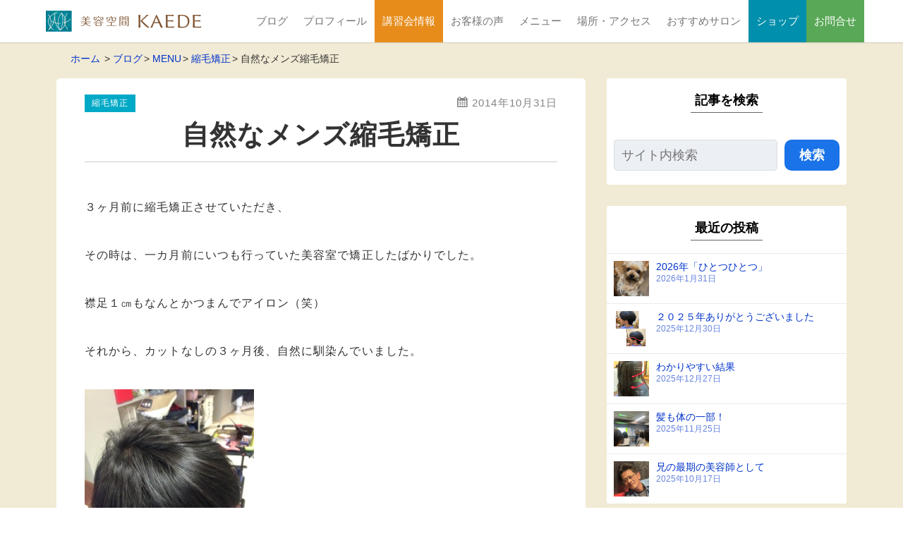

--- FILE ---
content_type: text/html; charset=UTF-8
request_url: https://kaede-salon.com/2014/10/%E8%87%AA%E7%84%B6%E3%81%AA%E3%83%A1%E3%83%B3%E3%82%BA%E7%B8%AE%E6%AF%9B%E7%9F%AF%E6%AD%A3/
body_size: 84888
content:
<!DOCTYPE html>
<html prefix="og: http://ogp.me/ns# fb: http://ogp.me/ns/fb# article: http://ogp.me/ns/article#" lang="ja">
<head>
<meta charset="UTF-8">
<meta http-equiv="X-UA-Compatible" content="IE=edge">
<title>自然なメンズ縮毛矯正 | 縮毛矯正なら美容空間カエデ</title>
<meta name='robots' content='max-image-preview:large' />
<meta name="description" content="３ヶ月前に縮毛矯正させていただき、 その時は、一カ月前にいつも行っていた美容室で矯正したばかりでした。 襟足１㎝もなんとかつまんでアイロン（笑） それから、カッ..." />
	<meta name="viewport" content="width=1170, viewport-fit=cover">
<!--OGP-->
<meta property="og:title" content="自然なメンズ縮毛矯正" />
<meta property="og:type" content="article" />
<meta property="og:url" content="https://kaede-salon.com/2014/10/%e8%87%aa%e7%84%b6%e3%81%aa%e3%83%a1%e3%83%b3%e3%82%ba%e7%b8%ae%e6%af%9b%e7%9f%af%e6%ad%a3/" />
<meta property="og:site_name" content="美容空間KAEDE" />
<meta property="og:image" content="https://kaede-salon.com/wordpress/wp-content/uploads/2014/10/image128.jpg" />
<meta property="og:description" content="３ヶ月前に縮毛矯正させていただき、 その時は、一カ月前にいつも行っていた美容室で矯正したばかりでした。 襟足１㎝もなんとかつまんでアイロン（笑） それから、カットなしの３ヶ月後、自..." />
<!--END:OGP-->
<!--twitter card-->
<meta name="twitter:card" content="summary" />
<!--END:twitter card-->
<link rel='dns-prefetch' href='//www.googletagmanager.com' />
<link rel="alternate" type="application/rss+xml" title="美容空間KAEDE &raquo; フィード" href="https://kaede-salon.com/feed/" />
<link rel="alternate" type="application/rss+xml" title="美容空間KAEDE &raquo; コメントフィード" href="https://kaede-salon.com/comments/feed/" />
<script id="wpp-js" src="https://kaede-salon.com/wordpress/wp-content/plugins/wordpress-popular-posts/assets/js/wpp.min.js?ver=7.3.6" data-sampling="0" data-sampling-rate="100" data-api-url="https://kaede-salon.com/wp-json/wordpress-popular-posts" data-post-id="2471" data-token="3b04382e5d" data-lang="0" data-debug="0"></script>
<link rel="alternate" title="oEmbed (JSON)" type="application/json+oembed" href="https://kaede-salon.com/wp-json/oembed/1.0/embed?url=https%3A%2F%2Fkaede-salon.com%2F2014%2F10%2F%25e8%2587%25aa%25e7%2584%25b6%25e3%2581%25aa%25e3%2583%25a1%25e3%2583%25b3%25e3%2582%25ba%25e7%25b8%25ae%25e6%25af%259b%25e7%259f%25af%25e6%25ad%25a3%2F" />
<link rel="alternate" title="oEmbed (XML)" type="text/xml+oembed" href="https://kaede-salon.com/wp-json/oembed/1.0/embed?url=https%3A%2F%2Fkaede-salon.com%2F2014%2F10%2F%25e8%2587%25aa%25e7%2584%25b6%25e3%2581%25aa%25e3%2583%25a1%25e3%2583%25b3%25e3%2582%25ba%25e7%25b8%25ae%25e6%25af%259b%25e7%259f%25af%25e6%25ad%25a3%2F&#038;format=xml" />
<style id='wp-img-auto-sizes-contain-inline-css' type='text/css'>
img:is([sizes=auto i],[sizes^="auto," i]){contain-intrinsic-size:3000px 1500px}
/*# sourceURL=wp-img-auto-sizes-contain-inline-css */
</style>
<link rel='stylesheet' id='sbi_styles-css' href='https://kaede-salon.com/wordpress/wp-content/plugins/instagram-feed/css/sbi-styles.min.css?ver=6.10.0' type='text/css' media='all' />
<style id='wp-block-library-inline-css' type='text/css'>
:root{--wp-block-synced-color:#7a00df;--wp-block-synced-color--rgb:122,0,223;--wp-bound-block-color:var(--wp-block-synced-color);--wp-editor-canvas-background:#ddd;--wp-admin-theme-color:#007cba;--wp-admin-theme-color--rgb:0,124,186;--wp-admin-theme-color-darker-10:#006ba1;--wp-admin-theme-color-darker-10--rgb:0,107,160.5;--wp-admin-theme-color-darker-20:#005a87;--wp-admin-theme-color-darker-20--rgb:0,90,135;--wp-admin-border-width-focus:2px}@media (min-resolution:192dpi){:root{--wp-admin-border-width-focus:1.5px}}.wp-element-button{cursor:pointer}:root .has-very-light-gray-background-color{background-color:#eee}:root .has-very-dark-gray-background-color{background-color:#313131}:root .has-very-light-gray-color{color:#eee}:root .has-very-dark-gray-color{color:#313131}:root .has-vivid-green-cyan-to-vivid-cyan-blue-gradient-background{background:linear-gradient(135deg,#00d084,#0693e3)}:root .has-purple-crush-gradient-background{background:linear-gradient(135deg,#34e2e4,#4721fb 50%,#ab1dfe)}:root .has-hazy-dawn-gradient-background{background:linear-gradient(135deg,#faaca8,#dad0ec)}:root .has-subdued-olive-gradient-background{background:linear-gradient(135deg,#fafae1,#67a671)}:root .has-atomic-cream-gradient-background{background:linear-gradient(135deg,#fdd79a,#004a59)}:root .has-nightshade-gradient-background{background:linear-gradient(135deg,#330968,#31cdcf)}:root .has-midnight-gradient-background{background:linear-gradient(135deg,#020381,#2874fc)}:root{--wp--preset--font-size--normal:16px;--wp--preset--font-size--huge:42px}.has-regular-font-size{font-size:1em}.has-larger-font-size{font-size:2.625em}.has-normal-font-size{font-size:var(--wp--preset--font-size--normal)}.has-huge-font-size{font-size:var(--wp--preset--font-size--huge)}.has-text-align-center{text-align:center}.has-text-align-left{text-align:left}.has-text-align-right{text-align:right}.has-fit-text{white-space:nowrap!important}#end-resizable-editor-section{display:none}.aligncenter{clear:both}.items-justified-left{justify-content:flex-start}.items-justified-center{justify-content:center}.items-justified-right{justify-content:flex-end}.items-justified-space-between{justify-content:space-between}.screen-reader-text{border:0;clip-path:inset(50%);height:1px;margin:-1px;overflow:hidden;padding:0;position:absolute;width:1px;word-wrap:normal!important}.screen-reader-text:focus{background-color:#ddd;clip-path:none;color:#444;display:block;font-size:1em;height:auto;left:5px;line-height:normal;padding:15px 23px 14px;text-decoration:none;top:5px;width:auto;z-index:100000}html :where(.has-border-color){border-style:solid}html :where([style*=border-top-color]){border-top-style:solid}html :where([style*=border-right-color]){border-right-style:solid}html :where([style*=border-bottom-color]){border-bottom-style:solid}html :where([style*=border-left-color]){border-left-style:solid}html :where([style*=border-width]){border-style:solid}html :where([style*=border-top-width]){border-top-style:solid}html :where([style*=border-right-width]){border-right-style:solid}html :where([style*=border-bottom-width]){border-bottom-style:solid}html :where([style*=border-left-width]){border-left-style:solid}html :where(img[class*=wp-image-]){height:auto;max-width:100%}:where(figure){margin:0 0 1em}html :where(.is-position-sticky){--wp-admin--admin-bar--position-offset:var(--wp-admin--admin-bar--height,0px)}@media screen and (max-width:600px){html :where(.is-position-sticky){--wp-admin--admin-bar--position-offset:0px}}

/*# sourceURL=wp-block-library-inline-css */
</style><style id='global-styles-inline-css' type='text/css'>
:root{--wp--preset--aspect-ratio--square: 1;--wp--preset--aspect-ratio--4-3: 4/3;--wp--preset--aspect-ratio--3-4: 3/4;--wp--preset--aspect-ratio--3-2: 3/2;--wp--preset--aspect-ratio--2-3: 2/3;--wp--preset--aspect-ratio--16-9: 16/9;--wp--preset--aspect-ratio--9-16: 9/16;--wp--preset--color--black: #000000;--wp--preset--color--cyan-bluish-gray: #abb8c3;--wp--preset--color--white: #ffffff;--wp--preset--color--pale-pink: #f78da7;--wp--preset--color--vivid-red: #cf2e2e;--wp--preset--color--luminous-vivid-orange: #ff6900;--wp--preset--color--luminous-vivid-amber: #fcb900;--wp--preset--color--light-green-cyan: #7bdcb5;--wp--preset--color--vivid-green-cyan: #00d084;--wp--preset--color--pale-cyan-blue: #8ed1fc;--wp--preset--color--vivid-cyan-blue: #0693e3;--wp--preset--color--vivid-purple: #9b51e0;--wp--preset--color--koyashi-custom-color-1: #000;--wp--preset--color--koyashi-custom-color-2: #abb8c3;--wp--preset--color--koyashi-custom-color-3: #fff;--wp--preset--color--koyashi-custom-color-4: #c44c6b;--wp--preset--color--koyashi-custom-color-5: #fff5e0;--wp--preset--color--koyashi-custom-color-6: #fff9ed;--wp--preset--color--koyashi-custom-color-7: #3e372b;--wp--preset--color--koyashi-custom-color-8: #5ab9a8;--wp--preset--color--koyashi-custom-color-9: #59a857;--wp--preset--color--koyashi-custom-color-10: #00a9c6;--wp--preset--gradient--vivid-cyan-blue-to-vivid-purple: linear-gradient(135deg,rgb(6,147,227) 0%,rgb(155,81,224) 100%);--wp--preset--gradient--light-green-cyan-to-vivid-green-cyan: linear-gradient(135deg,rgb(122,220,180) 0%,rgb(0,208,130) 100%);--wp--preset--gradient--luminous-vivid-amber-to-luminous-vivid-orange: linear-gradient(135deg,rgb(252,185,0) 0%,rgb(255,105,0) 100%);--wp--preset--gradient--luminous-vivid-orange-to-vivid-red: linear-gradient(135deg,rgb(255,105,0) 0%,rgb(207,46,46) 100%);--wp--preset--gradient--very-light-gray-to-cyan-bluish-gray: linear-gradient(135deg,rgb(238,238,238) 0%,rgb(169,184,195) 100%);--wp--preset--gradient--cool-to-warm-spectrum: linear-gradient(135deg,rgb(74,234,220) 0%,rgb(151,120,209) 20%,rgb(207,42,186) 40%,rgb(238,44,130) 60%,rgb(251,105,98) 80%,rgb(254,248,76) 100%);--wp--preset--gradient--blush-light-purple: linear-gradient(135deg,rgb(255,206,236) 0%,rgb(152,150,240) 100%);--wp--preset--gradient--blush-bordeaux: linear-gradient(135deg,rgb(254,205,165) 0%,rgb(254,45,45) 50%,rgb(107,0,62) 100%);--wp--preset--gradient--luminous-dusk: linear-gradient(135deg,rgb(255,203,112) 0%,rgb(199,81,192) 50%,rgb(65,88,208) 100%);--wp--preset--gradient--pale-ocean: linear-gradient(135deg,rgb(255,245,203) 0%,rgb(182,227,212) 50%,rgb(51,167,181) 100%);--wp--preset--gradient--electric-grass: linear-gradient(135deg,rgb(202,248,128) 0%,rgb(113,206,126) 100%);--wp--preset--gradient--midnight: linear-gradient(135deg,rgb(2,3,129) 0%,rgb(40,116,252) 100%);--wp--preset--font-size--small: 13px;--wp--preset--font-size--medium: 20px;--wp--preset--font-size--large: 36px;--wp--preset--font-size--x-large: 42px;--wp--preset--spacing--20: 0.44rem;--wp--preset--spacing--30: 0.67rem;--wp--preset--spacing--40: 1rem;--wp--preset--spacing--50: 1.5rem;--wp--preset--spacing--60: 2.25rem;--wp--preset--spacing--70: 3.38rem;--wp--preset--spacing--80: 5.06rem;--wp--preset--shadow--natural: 6px 6px 9px rgba(0, 0, 0, 0.2);--wp--preset--shadow--deep: 12px 12px 50px rgba(0, 0, 0, 0.4);--wp--preset--shadow--sharp: 6px 6px 0px rgba(0, 0, 0, 0.2);--wp--preset--shadow--outlined: 6px 6px 0px -3px rgb(255, 255, 255), 6px 6px rgb(0, 0, 0);--wp--preset--shadow--crisp: 6px 6px 0px rgb(0, 0, 0);}:where(.is-layout-flex){gap: 0.5em;}:where(.is-layout-grid){gap: 0.5em;}body .is-layout-flex{display: flex;}.is-layout-flex{flex-wrap: wrap;align-items: center;}.is-layout-flex > :is(*, div){margin: 0;}body .is-layout-grid{display: grid;}.is-layout-grid > :is(*, div){margin: 0;}:where(.wp-block-columns.is-layout-flex){gap: 2em;}:where(.wp-block-columns.is-layout-grid){gap: 2em;}:where(.wp-block-post-template.is-layout-flex){gap: 1.25em;}:where(.wp-block-post-template.is-layout-grid){gap: 1.25em;}.has-black-color{color: var(--wp--preset--color--black) !important;}.has-cyan-bluish-gray-color{color: var(--wp--preset--color--cyan-bluish-gray) !important;}.has-white-color{color: var(--wp--preset--color--white) !important;}.has-pale-pink-color{color: var(--wp--preset--color--pale-pink) !important;}.has-vivid-red-color{color: var(--wp--preset--color--vivid-red) !important;}.has-luminous-vivid-orange-color{color: var(--wp--preset--color--luminous-vivid-orange) !important;}.has-luminous-vivid-amber-color{color: var(--wp--preset--color--luminous-vivid-amber) !important;}.has-light-green-cyan-color{color: var(--wp--preset--color--light-green-cyan) !important;}.has-vivid-green-cyan-color{color: var(--wp--preset--color--vivid-green-cyan) !important;}.has-pale-cyan-blue-color{color: var(--wp--preset--color--pale-cyan-blue) !important;}.has-vivid-cyan-blue-color{color: var(--wp--preset--color--vivid-cyan-blue) !important;}.has-vivid-purple-color{color: var(--wp--preset--color--vivid-purple) !important;}.has-black-background-color{background-color: var(--wp--preset--color--black) !important;}.has-cyan-bluish-gray-background-color{background-color: var(--wp--preset--color--cyan-bluish-gray) !important;}.has-white-background-color{background-color: var(--wp--preset--color--white) !important;}.has-pale-pink-background-color{background-color: var(--wp--preset--color--pale-pink) !important;}.has-vivid-red-background-color{background-color: var(--wp--preset--color--vivid-red) !important;}.has-luminous-vivid-orange-background-color{background-color: var(--wp--preset--color--luminous-vivid-orange) !important;}.has-luminous-vivid-amber-background-color{background-color: var(--wp--preset--color--luminous-vivid-amber) !important;}.has-light-green-cyan-background-color{background-color: var(--wp--preset--color--light-green-cyan) !important;}.has-vivid-green-cyan-background-color{background-color: var(--wp--preset--color--vivid-green-cyan) !important;}.has-pale-cyan-blue-background-color{background-color: var(--wp--preset--color--pale-cyan-blue) !important;}.has-vivid-cyan-blue-background-color{background-color: var(--wp--preset--color--vivid-cyan-blue) !important;}.has-vivid-purple-background-color{background-color: var(--wp--preset--color--vivid-purple) !important;}.has-black-border-color{border-color: var(--wp--preset--color--black) !important;}.has-cyan-bluish-gray-border-color{border-color: var(--wp--preset--color--cyan-bluish-gray) !important;}.has-white-border-color{border-color: var(--wp--preset--color--white) !important;}.has-pale-pink-border-color{border-color: var(--wp--preset--color--pale-pink) !important;}.has-vivid-red-border-color{border-color: var(--wp--preset--color--vivid-red) !important;}.has-luminous-vivid-orange-border-color{border-color: var(--wp--preset--color--luminous-vivid-orange) !important;}.has-luminous-vivid-amber-border-color{border-color: var(--wp--preset--color--luminous-vivid-amber) !important;}.has-light-green-cyan-border-color{border-color: var(--wp--preset--color--light-green-cyan) !important;}.has-vivid-green-cyan-border-color{border-color: var(--wp--preset--color--vivid-green-cyan) !important;}.has-pale-cyan-blue-border-color{border-color: var(--wp--preset--color--pale-cyan-blue) !important;}.has-vivid-cyan-blue-border-color{border-color: var(--wp--preset--color--vivid-cyan-blue) !important;}.has-vivid-purple-border-color{border-color: var(--wp--preset--color--vivid-purple) !important;}.has-vivid-cyan-blue-to-vivid-purple-gradient-background{background: var(--wp--preset--gradient--vivid-cyan-blue-to-vivid-purple) !important;}.has-light-green-cyan-to-vivid-green-cyan-gradient-background{background: var(--wp--preset--gradient--light-green-cyan-to-vivid-green-cyan) !important;}.has-luminous-vivid-amber-to-luminous-vivid-orange-gradient-background{background: var(--wp--preset--gradient--luminous-vivid-amber-to-luminous-vivid-orange) !important;}.has-luminous-vivid-orange-to-vivid-red-gradient-background{background: var(--wp--preset--gradient--luminous-vivid-orange-to-vivid-red) !important;}.has-very-light-gray-to-cyan-bluish-gray-gradient-background{background: var(--wp--preset--gradient--very-light-gray-to-cyan-bluish-gray) !important;}.has-cool-to-warm-spectrum-gradient-background{background: var(--wp--preset--gradient--cool-to-warm-spectrum) !important;}.has-blush-light-purple-gradient-background{background: var(--wp--preset--gradient--blush-light-purple) !important;}.has-blush-bordeaux-gradient-background{background: var(--wp--preset--gradient--blush-bordeaux) !important;}.has-luminous-dusk-gradient-background{background: var(--wp--preset--gradient--luminous-dusk) !important;}.has-pale-ocean-gradient-background{background: var(--wp--preset--gradient--pale-ocean) !important;}.has-electric-grass-gradient-background{background: var(--wp--preset--gradient--electric-grass) !important;}.has-midnight-gradient-background{background: var(--wp--preset--gradient--midnight) !important;}.has-small-font-size{font-size: var(--wp--preset--font-size--small) !important;}.has-medium-font-size{font-size: var(--wp--preset--font-size--medium) !important;}.has-large-font-size{font-size: var(--wp--preset--font-size--large) !important;}.has-x-large-font-size{font-size: var(--wp--preset--font-size--x-large) !important;}
/*# sourceURL=global-styles-inline-css */
</style>

<style id='classic-theme-styles-inline-css' type='text/css'>
/*! This file is auto-generated */
.wp-block-button__link{color:#fff;background-color:#32373c;border-radius:9999px;box-shadow:none;text-decoration:none;padding:calc(.667em + 2px) calc(1.333em + 2px);font-size:1.125em}.wp-block-file__button{background:#32373c;color:#fff;text-decoration:none}
/*# sourceURL=/wp-includes/css/classic-themes.min.css */
</style>
<link rel='stylesheet' id='bbp-default-css' href='https://kaede-salon.com/wordpress/wp-content/themes/tane-child/css/bbpress.min.css?ver=2.6.14' type='text/css' media='all' />
<link rel='stylesheet' id='contact-form-7-css' href='https://kaede-salon.com/wordpress/wp-content/plugins/contact-form-7/includes/css/styles.css?ver=6.1.4' type='text/css' media='all' />
<link rel='stylesheet' id='hm_bbpui-css' href='https://kaede-salon.com/wordpress/wp-content/plugins/image-upload-for-bbpress/css/bbp-image-upload.css?ver=1.1.22' type='text/css' media='all' />
<link rel='stylesheet' id='koyashi-fa-css' href='https://kaede-salon.com/wordpress/wp-content/plugins/koyashi/asset/css/all.css?ver=1673694944' type='text/css' media='all' />
<link rel='stylesheet' id='koyashi-ext-css' href='https://kaede-salon.com/wordpress/wp-content/plugins/koyashi/build/extentions/style-index.css?ver=1673694945' type='text/css' media='all' />
<link rel='stylesheet' id='wp-block-library-theme-css' href='https://kaede-salon.com/wordpress/wp-includes/css/dist/block-library/theme.min.css?ver=6.9' type='text/css' media='all' />
<style id='koyashi-custom-inline-css' type='text/css'>
.has-koyashi-custom-color-1-color {color:#000;}.has-koyashi-custom-color-1-background-color {background-color:#000;}.has-koyashi-custom-color-2-color {color:#abb8c3;}.has-koyashi-custom-color-2-background-color {background-color:#abb8c3;}.has-koyashi-custom-color-3-color {color:#fff;}.has-koyashi-custom-color-3-background-color {background-color:#fff;}.has-koyashi-custom-color-4-color {color:#c44c6b;}.has-koyashi-custom-color-4-background-color {background-color:#c44c6b;}.has-koyashi-custom-color-5-color {color:#fff5e0;}.has-koyashi-custom-color-5-background-color {background-color:#fff5e0;}.has-koyashi-custom-color-6-color {color:#fff9ed;}.has-koyashi-custom-color-6-background-color {background-color:#fff9ed;}.has-koyashi-custom-color-7-color {color:#3e372b;}.has-koyashi-custom-color-7-background-color {background-color:#3e372b;}.has-koyashi-custom-color-8-color {color:#5ab9a8;}.has-koyashi-custom-color-8-background-color {background-color:#5ab9a8;}.has-koyashi-custom-color-9-color {color:#59a857;}.has-koyashi-custom-color-9-background-color {background-color:#59a857;}.has-koyashi-custom-color-10-color {color:#00a9c6;}.has-koyashi-custom-color-10-background-color {background-color:#00a9c6;}.wp-block-koyashi-more-block > .more_item__under.half_show::before {background:-webkit-gradient(linear, left top, left bottom, from(rgba(0,0,0,0)), to(#000));background:-webkit-linear-gradient(rgba(0,0,0,0), #000);background:-o-linear-gradient(rgba(0,0,0,0), #000);background:linear-gradient(rgba(0,0,0,0), #000);}.koyashi-label-1 {color:#fff;background-color:#e3453b;font-weight:700;font-size:0.9em;}.koyashi-label-2 {color:#000;background-color:#FCE864;font-weight:700;font-size:0.9em;}.koyashi-label-3 {color:#fff;background-color:#0099ff;font-weight:700;font-size:0.9em;}.koyashi-label-4 {color:#fff;background-color:#46b70d;font-weight:700;font-size:0.9em;}.koyashi-marker-yellow {color:#333;background-image:linear-gradient(transparent 60%, #FCE864 60%);font-weight:700;}.koyashi-marker-red {color:#e3453b;background-image:linear-gradient(transparent 60%, #ffcdc7 60%);font-weight:700;}.koyashi-marker-green {color:#46b70d;background-image:linear-gradient(transparent 60%, #d9fbad 60%);font-weight:700;}.koyashi-marker-blue {color:#0099ff;background-image:linear-gradient(transparent 60%, #c7e9ff 60%);font-weight:700;}
/*# sourceURL=koyashi-custom-inline-css */
</style>
<link rel='stylesheet' id='wordpress-popular-posts-css-css' href='https://kaede-salon.com/wordpress/wp-content/plugins/wordpress-popular-posts/assets/css/wpp.css?ver=7.3.6' type='text/css' media='all' />
<link rel='stylesheet' id='yyc-style-css' href='https://kaede-salon.com/wordpress/wp-content/themes/tane/css/style.css?ver=1748565665' type='text/css' media='all' />
<style id='yyc-custom-inline-css' type='text/css'>
#wpadminbar{position:fixed!important;}body,button,input,select,optgroup,textarea {font-family:Helvetica,"Helvetica Neue", Arial, "Hiragino Kaku Gothic ProN", "Hiragino Sans", Meiryo,sans-serif;;}.entry-content.l-article {font-feature-settings:'pwid';}h1,h2,h3,h4,h5,h6 {font-family:"Helvetica Neue", Arial, "Hiragino Kaku Gothic ProN", "Hiragino Sans", Meiryo,sans-serif;;font-feature-settings:'pwid';}:root{--THEME_COLOR :#679e03;--THEME_TEXT_COLOR :#FFF;--THEME_COLOR_2 :#00a9c6;--THEME_TEXT_COLOR_2 :#ffffff;--FOOTER_COLOR :#3e372b;--FOOTER_TEXT_COLOR:#FFF;--FOOTER_BORDER_COLOR:rgba(255,255,255,0.3);--FOOTER_LIGHT_TEXT_COLOR:rgba(255,255,255,0.7);--FOOTER_LIGHT_BG_COLOR:hsla(37.9,18%,29%,1);--HEADER_LOGO_COLOR:#333;--HEADER_H1_COLOR:#333;--HEADER_HERO_LOGO_COLOR:#333;--HEADER_HERO_H1_COLOR:#333;--HEADER_BG_COLOR:#FFF;--HEADER_BG_COLOR_SCROLLED:#FFF;--HEADER_BORDER_COLOR:rgba(51,51,51,0.3);--HEAD_COPY_SEIZE_PC:20px;--HEAD_COPY_SEIZE_SP:18px;--NAVI_BG_COLOR:rgba(255,255,255,1);--NAVI_BG_COLOR_SCROLLED :#FFF;--NAVI_TEXT_COLOR:#757575;--NAVI_HOVER_COLOR :inherit;--NAVI_HOVER_TEXT_COLOR:#333;--NAVI_HERO_TEXT_COLOR:;--NAVI_HERO_HOVER_TEXT_COLOR:;--NAVI_BORDER_COLOR:rgba(117,117,117,0.4);--BREAD_TEXT:#333;--BREAD_LINK:#03C;--TEL_BG_COLOR:#3e372b;--TEL_TEXT_COLOR:#FFF;--CONTACT_BG_COLOR:#FF6900;--CONTACT_TEXT_COLOR:#FFF;--BOOKING_BG_COLOR:#c30705;--BOOKING_TEXT_COLOR:#FFF;--LINE_BG_COLOR :#00B500;--LINE_TEXT_COLOR :#FFF;--HERO_SEARCH_BG_COLOR:#1a73e8;--HERO_SEARCH_TEXT_COLOR:#FFF;--NAVIBAR_BG_COLOR:#efefef;--NAVIBAR_TEXT_COLOR:#666;--NAVIBAR_BORDER_COLOR:rgba(102,102,102,0.2);--HERO_BG_COLOR:#ffffff;--HERO_VIDOE_WRAPPER_OPACITY:0.6;--HERO_WRAPPER_COLOR:transparent;--HERO_MAIN_COPY_COLOR:#333333;--HERO_MAIN_COPY_SIZE_SP:18px;--HERO_MAIN_COPY_ALIGN_SP:center;--HERO_MAIN_COPY_WEIGHT_SP:500;--HERO_MAIN_COPY_LH_SP:1.8;--HERO_MAIN_COPY_SIZE_PC:22px;--HERO_MAIN_COPY_ALIGN_PC:center;--HERO_MAIN_COPY_WEIGHT_PC:500;--HERO_MAIN_COPY_LH_PC:1.8;--HERO_SUB_COPY_COLOR:#333333;--HERO_SUB_COPY_SIZE_SP:18px;--HERO_SUB_COPY_ALIGN_SP:center;--HERO_SUB_COPY_WEIGHT_SP:500;--HERO_SUB_COPY_LH_SP:1.8;--HERO_SUB_COPY_SIZE_PC:22px;--HERO_SUB_COPY_ALIGN_PC:center;--HERO_SUB_COPY_WEIGHT_PC:500;--HERO_SUB_COPY_LH_PC:1.8;--HERO_COPY_BG_COLOR:rgba(255,255,255,0.7);--COLOR_ARROW:#fff;--HERO_BUTTON_BG_COLOR:#1a73e8;--HERO_BUTTON_TEXT_COLOR:#FFF;--SLIDER_ZOOM_SPEED :10s;--FULL_W_TITLE_H_SP:120px;--FULL_W_TITLE_H_PC:200px;--WIDGET_TEXT_COLOR:#333;--WIDGET_BG_COLOR:#FFF;--WIDGET_LINK_COLOR:#03C;--WIDGET_BG_COLOR_LIGHT:hsla(0,0%,98%,1);--WIDGET_LINK_COLOR_LIGHT:hsla(225,100%,48%,1);--WIDGET_BORDER_COLOR:rgba(51,51,51,0.1);--WIDGET_BORDER_COLOR_DARK:rgba(51,51,51,0.3);--WIDGET_BG_COLOR_TRANS:hsla(0,0%,98%,0.6);--WIDGET_PADDING_LR:0;--COMMENT_BUTTON_TEXT:#FFF;--COMMENT_BUTTON_BG:#1a73e8;--WIDGET_H_BG_COLOR: #666;--WIDGET_H_COLOR:#000000;--WIDGET_H_TEXT_COLOR:#000000;--CONTACT_BOX_BG_COLOR:#FFF;--CONTACT_BOX_BG_COLOR_LIGHT:hsla(0,0%,98%,1);--CONTACT_BOX_TEXT_COLOR:#333;--CONTACT_BOX_TITLE_BG:#679e03;--CONTACT_BOX_TITLE_TEXT:#FFF;--HERO_CONTENT_PADDING:15px;--HERO_CONTENT_V_POSI_SP:0px;--HERO_CONTENT_V_POSI_PC:0px;--COPY_BLOCK_W_MAX:1170px;--COPY_BLOCK_W:auto;--GOTOPBUTTON_COLOR:#000;--GOTOPBUTTON_TEXT_COLOR:#fff;--CONTENT_BG:#FFF;--CONTENT_BG_LIGHT:hsla(0,0%,98%,1);--CONTENT_TEXT:#333;--CONTENT_TEXT_LIGHT:rgba(51,51,51,0.7);--CONTENT_A:#03C;--CONTENT_A_VISITED:#03C;--CONTENT_A_LIGHT:hsla(225,100%,48%,1);--CONTENT_BORDER_COLOR:rgba(51,51,51,0.1);--BROCKQUOTE :rgba(51,51,51,0.6);--CONTENT_H1_TEXT_COLOR :#333;--CONTENT_H1_BORDER :#CCCCCC;--CONTENT_H1_BG_COLOR:#FFF;--LIST_NUM_COLOR:#FFF;--LIST_COLOR:#333333;--H2_COLOR:#333;--H2_THEME_COLOR:#FFF;--H2_BG_COLOR:#679e03;--H3_COLOR:#333;--H3_THEME_COLOR:#FFF;--H3_BG_COLOR:#679e03;}.main {background-color:#f1ead4;;}header.header{}.wrapper_hero_header{background-image:url(https://kaede-salon.com/wordpress/wp-content/uploads/2021/09/exterior.jpg);height:600px;background-size:cover;}.art_content .menu-item .sub-menu,.sb_content .menu-item .sub-menu,.art_content .page_item .children,.sb_content .page_item .children,.in_content .art_content,.sidebar .sb_content {background-color:#FFF;}.comments_area-h2 span,.comment-reply-title span,.index_header-title,.tokuten,.header_sb-theme_color .entry_toc-item_title,.entry_toc-item_title-text {border-color:#679e03;}#js-loading {position:absolute;top:0;left:0;width:100vw;height:100vh;transition:all 2s;background-color:#FFF;z-index:9999;display:flex;justify-content:center;align-items:center;}#js-loading.loaded {opacity:0;visibility:hidden;}.loader,.loader:before,.loader:after {border-radius:50%;width:2.2em;height:2.2em;-webkit-animation-fill-mode:both;animation-fill-mode:both;-webkit-animation:load7 1.8s infinite ease-in-out;animation:load7 1.8s infinite ease-in-out;}.loader {color:#333;font-size:10px;margin:0 auto 80px;position:relative;text-indent:-9999em;-webkit-transform:translateZ(0);-ms-transform:translateZ(0);transform:translateZ(0);-webkit-animation-delay:-0.16s;animation-delay:-0.16s;}.loader:before,.loader:after {content:'';position:absolute;top:0;}.loader:before {left:-3.5em;-webkit-animation-delay:-0.32s;animation-delay:-0.32s;}.loader:after {left:3.5em;}@-webkit-keyframes load7 {0%,80%,100% {box-shadow:0 2.5em 0 -1.3em;}40% {box-shadow:0 2.5em 0 0;}}@keyframes load7 {0%,80%,100% {box-shadow:0 2.5em 0 -1.3em;}40% {box-shadow:0 2.5em 0 0;}}
/*# sourceURL=yyc-custom-inline-css */
</style>
<link rel='stylesheet' id='yyc-child-style-css' href='https://kaede-salon.com/wordpress/wp-content/themes/tane-child/css/style.css?ver=1748565665' type='text/css' media='all' />
<link rel='stylesheet' id='wp-members-css' href='https://kaede-salon.com/wordpress/wp-content/plugins/wp-members/assets/css/forms/generic-no-float.min.css?ver=3.5.5.1' type='text/css' media='all' />
<script src="https://kaede-salon.com/wordpress/wp-includes/js/jquery/jquery.min.js?ver=3.7.1" id="jquery-core-js"></script>
<script src="https://kaede-salon.com/wordpress/wp-includes/js/jquery/jquery-migrate.min.js?ver=3.4.1" id="jquery-migrate-js"></script>

<!-- Site Kit によって追加された Google タグ（gtag.js）スニペット -->
<!-- Google アナリティクス スニペット (Site Kit が追加) -->
<script src="https://www.googletagmanager.com/gtag/js?id=G-Q8F3PF0ZWQ" id="google_gtagjs-js" async></script>
<script id="google_gtagjs-js-after">
window.dataLayer = window.dataLayer || [];function gtag(){dataLayer.push(arguments);}
gtag("set","linker",{"domains":["kaede-salon.com"]});
gtag("js", new Date());
gtag("set", "developer_id.dZTNiMT", true);
gtag("config", "G-Q8F3PF0ZWQ");
//# sourceURL=google_gtagjs-js-after
</script>
<link rel="https://api.w.org/" href="https://kaede-salon.com/wp-json/" /><link rel="alternate" title="JSON" type="application/json" href="https://kaede-salon.com/wp-json/wp/v2/posts/2471" /><link rel="EditURI" type="application/rsd+xml" title="RSD" href="https://kaede-salon.com/wordpress/xmlrpc.php?rsd" />
<link rel="canonical" href="https://kaede-salon.com/2014/10/%e8%87%aa%e7%84%b6%e3%81%aa%e3%83%a1%e3%83%b3%e3%82%ba%e7%b8%ae%e6%af%9b%e7%9f%af%e6%ad%a3/" />
<link rel='shortlink' href='https://kaede-salon.com/?p=2471' />
<meta name="generator" content="Site Kit by Google 1.171.0" />            <style id="wpp-loading-animation-styles">@-webkit-keyframes bgslide{from{background-position-x:0}to{background-position-x:-200%}}@keyframes bgslide{from{background-position-x:0}to{background-position-x:-200%}}.wpp-widget-block-placeholder,.wpp-shortcode-placeholder{margin:0 auto;width:60px;height:3px;background:#dd3737;background:linear-gradient(90deg,#dd3737 0%,#571313 10%,#dd3737 100%);background-size:200% auto;border-radius:3px;-webkit-animation:bgslide 1s infinite linear;animation:bgslide 1s infinite linear}</style>
            <link rel="icon" href="https://kaede-salon.com/wordpress/wp-content/uploads/2021/12/cropped-kaede-favicon-32x32.png" sizes="32x32" />
<link rel="icon" href="https://kaede-salon.com/wordpress/wp-content/uploads/2021/12/cropped-kaede-favicon-192x192.png" sizes="192x192" />
<link rel="apple-touch-icon" href="https://kaede-salon.com/wordpress/wp-content/uploads/2021/12/cropped-kaede-favicon-180x180.png" />
<meta name="msapplication-TileImage" content="https://kaede-salon.com/wordpress/wp-content/uploads/2021/12/cropped-kaede-favicon-270x270.png" />
		<style id="wp-custom-css">
			.widget_bottom.in_content .art_content{
	grid-column: 2 / -2
}		</style>
		</head>
<body id="pagetop" class="wp-singular post-template-default single single-post postid-2471 single-format-standard wp-embed-responsive wp-theme-tane wp-child-theme-tane-child awshop post_title-outline hover_button-scale">
	
<script type="text/javascript" id="bbp-swap-no-js-body-class">
	document.body.className = document.body.className.replace( 'bbp-no-js', 'bbp-js' );
</script>

	<div id="js-loading"><div class="loader">Loading...</div></div>
		<header id="js-header" class="header header_right header_fix header_out_hero">
		<div class="header-content header_layout_left header_nav-right">
			
	<div class="wrapTitle with_logoImage title_align_left head_sub_copy-upper title_main_nav_right">
				<span class="head_title"><a href="https://kaede-salon.com"><img src="https://kaede-salon.com/wordpress/wp-content/uploads/2021/12/logo-2022-05-2x.png" alt="美容空間KAEDE" width="221" height="30"></a></span>	</div>
						<nav id="global_navi" class="main_nav main_nav_right mobile_navi_accordion ">
			
			<input type="checkbox" id="main_nav-switch" class="main_nav__switch">			<!-- <ul id="menu-head_navi" class="headMenu"> -->
								<!--メニュー無し--><ul id="menu-shop-global" class="headMenu"><li id="menu-item-11829" class="menu-item menu-item-type-post_type menu-item-object-page current_page_parent menu-item-11829"><a href="https://kaede-salon.com/blog/">ブログ</a></li>
<li id="menu-item-11825" class="menu-item menu-item-type-post_type menu-item-object-page menu-item-11825"><a href="https://kaede-salon.com/profile/">プロフィール</a></li>
<li id="menu-item-12293" class="headMenu_item__master_cource menu-item menu-item-type-post_type menu-item-object-page menu-item-12293"><a href="https://kaede-salon.com/master-course/">講習会情報</a></li>
<li id="menu-item-11823" class="menu-item menu-item-type-post_type menu-item-object-page menu-item-11823"><a href="https://kaede-salon.com/voices/">お客様の声</a></li>
<li id="menu-item-11827" class="menu-item menu-item-type-post_type menu-item-object-page menu-item-11827"><a href="https://kaede-salon.com/menu/">メニュー</a></li>
<li id="menu-item-11828" class="menu-item menu-item-type-post_type menu-item-object-page menu-item-11828"><a href="https://kaede-salon.com/map/">場所・アクセス</a></li>
<li id="menu-item-14036" class="menu-item menu-item-type-post_type menu-item-object-page menu-item-14036"><a href="https://kaede-salon.com/recomend/">おすすめサロン</a></li>
<li id="menu-item-13212" class="headMenu_item__shop menu-item menu-item-type-custom menu-item-object-custom menu-item-13212"><a href="https://shop.kaede-salon.com/">ショップ</a></li>
<li id="menu-item-11824" class="headMenu_item__contact menu-item menu-item-type-post_type menu-item-object-page menu-item-11824"><a href="https://kaede-salon.com/contact/">お問合せ</a></li>
</ul>			<!-- </ul> -->
			<label class="main_nav__more main_nav__more_bar" for="main_nav-switch"><span class="main_nav__more_bar"><span class="main_nav__more_bar"><span class="main_nav__more_bar"></span></span></span></label>					</nav><!--.main_nav-->
				</div>
				<div id="slide_cover"></div>
	</header>
	<div id="js-main" class="main">
							<div class="content clearfix sidebar_right content-2col block_design widget_t-center widget_h-b_line art_t-center art_h-simple art_h3-simple bread-top">
			<div class="wrapper_breadcrumb breadcrumb_top">
			<ol class="breadcrumb" itemscope itemtype="http://schema.org/BreadcrumbList">
				<li itemprop="itemListElement" itemscope itemtype="http://schema.org/ListItem"><a href="https://kaede-salon.com" itemprop="item"><span itemprop="name">ホーム</span></a><meta itemprop="position" content="1" /></li>	<li itemprop="itemListElement" itemscope itemtype="http://schema.org/ListItem"><a href="https://kaede-salon.com/blog" itemprop="item"><span itemprop="name">ブログ</span></a><meta itemprop="position" content="2" /></li><li itemprop="itemListElement" itemscope itemtype="http://schema.org/ListItem"><a href="https://kaede-salon.com/category/menu/" itemprop="item"><span itemprop="name">MENU</span></a><meta itemprop="position" content="3" /></li><li itemprop="itemListElement" itemscope itemtype="http://schema.org/ListItem"><a href="https://kaede-salon.com/category/menu/relax/" itemprop="item"><span itemprop="name">縮毛矯正</span></a><meta itemprop="position" content="4" /></li><li itemprop="itemListElement" itemscope itemtype="http://schema.org/ListItem"><span itemprop="name">自然なメンズ縮毛矯正</span><meta itemprop="position" content="5" /></li>			</ol>
		</div>
		<div class="wrap_article">
		<!-- <div class="wrap_post"> -->
			<article id="post-2471" class="article l-article upper_eyecatch post-2471 post type-post status-publish format-standard has-post-thumbnail hentry category-relax" itemscope itemtype="https://schema.org/CreativeWork">
		<header class="entry-header">
				<h1 class="entry-title" itemprop="headline">自然なメンズ縮毛矯正</h1><div class="wrap_post_meta">
<div class="wrap_post_category"><span class="label_category base2Color">縮毛矯正</span></div>
<div class="postData postData_single_head">
		<div class="post-date"><span class="post_pub"><time class="entry-date published" datetime="2014-10-31T21:12:23+09:00">2014年10月31日</time></span></div></div>
</div>
			</header>
			<div class="entry-content" itemprop="text">
		<p>３ヶ月前に縮毛矯正させていただき、</p>
<p>その時は、一カ月前にいつも行っていた美容室で矯正したばかりでした。</p>
<p>襟足１㎝もなんとかつまんでアイロン（笑）</p>
<p>それから、カットなしの３ヶ月後、自然に馴染んでいました。</p>
<p><a href="https://kaede-salon.com/wordpress/wp-content/uploads/2014/10/image126.jpg"><img decoding="async" class="alignnone size-full wp-image-2462" src="https://kaede-salon.com/wordpress/wp-content/uploads/2014/10/image126.jpg" alt="image" width="240" height="320" srcset="https://kaede-salon.com/wordpress/wp-content/uploads/2014/10/image126.jpg 240w, https://kaede-salon.com/wordpress/wp-content/uploads/2014/10/image126-225x300.jpg 225w" sizes="(max-width: 240px) 100vw, 240px" /></a></p>
<p>癖も強いですが、襟足ははえ癖が強いのでアイロンの入れる方向注意です。</p>
<p><a href="https://kaede-salon.com/wordpress/wp-content/uploads/2014/10/image125.jpg"><img decoding="async" class="alignnone size-full wp-image-2461" src="https://kaede-salon.com/wordpress/wp-content/uploads/2014/10/image125.jpg" alt="image" width="240" height="320" srcset="https://kaede-salon.com/wordpress/wp-content/uploads/2014/10/image125.jpg 240w, https://kaede-salon.com/wordpress/wp-content/uploads/2014/10/image125-225x300.jpg 225w" sizes="(max-width: 240px) 100vw, 240px" /></a></p>
<p>長さは整える感じでいくので、まず、薬液塗り分けから。</p>
<p>今回は、新生毛をしっかり伸ばし、既矯正部分は、自然につなげます。</p>
<p>アイロンも、前回よりナチュラルな感じドカンで（笑）</p>
<p><a href="https://kaede-salon.com/wordpress/wp-content/uploads/2014/10/image127.jpg"><img loading="lazy" decoding="async" class="alignnone size-full wp-image-2463" src="https://kaede-salon.com/wordpress/wp-content/uploads/2014/10/image127.jpg" alt="image" width="240" height="320" srcset="https://kaede-salon.com/wordpress/wp-content/uploads/2014/10/image127.jpg 240w, https://kaede-salon.com/wordpress/wp-content/uploads/2014/10/image127-225x300.jpg 225w" sizes="auto, (max-width: 240px) 100vw, 240px" /></a></p>
<p>長さと、スタイルと、ご希望で、カール感や、角度を微妙に変えています。</p>
<p>３ヶ月前の前回と今回の違いです。</p>
<p><img loading="lazy" decoding="async" class="alignnone size-full wp-image-1786" src="https://kaede-salon.com/wordpress/wp-content/uploads/2014/08/image16.jpg" alt="image" width="240" height="320" srcset="https://kaede-salon.com/wordpress/wp-content/uploads/2014/08/image16.jpg 240w, https://kaede-salon.com/wordpress/wp-content/uploads/2014/08/image16-225x300.jpg 225w" sizes="auto, (max-width: 240px) 100vw, 240px" /><a href="https://kaede-salon.com/wordpress/wp-content/uploads/2014/10/image127.jpg"><img loading="lazy" decoding="async" class="alignnone size-full wp-image-2463" src="https://kaede-salon.com/wordpress/wp-content/uploads/2014/10/image127.jpg" alt="image" width="240" height="320" srcset="https://kaede-salon.com/wordpress/wp-content/uploads/2014/10/image127.jpg 240w, https://kaede-salon.com/wordpress/wp-content/uploads/2014/10/image127-225x300.jpg 225w" sizes="auto, (max-width: 240px) 100vw, 240px" /></a></p>
<p>仕上がりの違いです。</p>
<p><a href="https://kaede-salon.com/wordpress/wp-content/uploads/2014/08/image19.jpg"><img loading="lazy" decoding="async" class="alignnone size-full wp-image-1791" src="https://kaede-salon.com/wordpress/wp-content/uploads/2014/08/image19.jpg" alt="image" width="240" height="320" srcset="https://kaede-salon.com/wordpress/wp-content/uploads/2014/08/image19.jpg 240w, https://kaede-salon.com/wordpress/wp-content/uploads/2014/08/image19-225x300.jpg 225w" sizes="auto, (max-width: 240px) 100vw, 240px" /></a><a href="https://kaede-salon.com/wordpress/wp-content/uploads/2014/10/image128.jpg"><img loading="lazy" decoding="async" class="alignnone size-full wp-image-2464" src="https://kaede-salon.com/wordpress/wp-content/uploads/2014/10/image128.jpg" alt="image" width="240" height="320" srcset="https://kaede-salon.com/wordpress/wp-content/uploads/2014/10/image128.jpg 240w, https://kaede-salon.com/wordpress/wp-content/uploads/2014/10/image128-225x300.jpg 225w" sizes="auto, (max-width: 240px) 100vw, 240px" /></a></p>
<p>できる限り理想な感じに仕上げてあげたいですから。</p>
<p>そのままお出かけだったので、ちょっとワックスでスタイリング。</p>
<p><a href="https://kaede-salon.com/wordpress/wp-content/uploads/2014/10/image130.jpg"><img loading="lazy" decoding="async" class="alignnone size-full wp-image-2466" src="https://kaede-salon.com/wordpress/wp-content/uploads/2014/10/image130.jpg" alt="image" width="240" height="320" srcset="https://kaede-salon.com/wordpress/wp-content/uploads/2014/10/image130.jpg 240w, https://kaede-salon.com/wordpress/wp-content/uploads/2014/10/image130-225x300.jpg 225w" sizes="auto, (max-width: 240px) 100vw, 240px" /></a><a href="https://kaede-salon.com/wordpress/wp-content/uploads/2014/10/image129.jpg"><img loading="lazy" decoding="async" class="alignnone size-full wp-image-2465" src="https://kaede-salon.com/wordpress/wp-content/uploads/2014/10/image129.jpg" alt="image" width="240" height="320" srcset="https://kaede-salon.com/wordpress/wp-content/uploads/2014/10/image129.jpg 240w, https://kaede-salon.com/wordpress/wp-content/uploads/2014/10/image129-225x300.jpg 225w" sizes="auto, (max-width: 240px) 100vw, 240px" /></a></p>
<p>自然ないい感じの仕上がりに、イケメン度アップでした！</p>
<p>自然な矯正がしたくて、検索してＫＡＥＤＥを見つけて下さり、</p>
<p>遠くからご来店いただいています。</p>
<p>お母さんもご紹介していただきご来店下さり、</p>
<p>今度は、大学のお友達もご予約いただいています。</p>
<p>癖毛の私が美容師として、癖毛で悩むお客様の理想に、</p>
<p>少しでも叶えてあげれるようこれからも努力していきたいと思います。</p>
<p>&nbsp;</p>
<p>&nbsp;</p>
<p>&nbsp;</p>
						<div class="widget_bottom in_article">
			<div id="widget-related_entry-3" class="art_content widget-related_entry"><h3 class="b_line">関連記事</h3>			<div class="tile-2col entry_tile">
				<ol class="tile-2col entry_tile-items ">
								<li class="tile-2col entry_tile-item">
					<a href="https://kaede-salon.com/2014/04/%e3%83%a1%e3%83%b3%e3%83%86%e3%83%8a%e3%83%b3%e3%82%b9/" class="tile-2col entry_tile-link">
						<div class="entry_tile-wrap_thumb thumb-square">						<img width="240" height="320" src="https://kaede-salon.com/wordpress/wp-content/uploads/2014/04/image17-e1397397161575.jpg" class="tile-2col entry_tile-thumb wp-post-image" alt="" decoding="async" loading="lazy" srcset="https://kaede-salon.com/wordpress/wp-content/uploads/2014/04/image17-e1397397161575.jpg 240w, https://kaede-salon.com/wordpress/wp-content/uploads/2014/04/image17-e1397397161575-225x300.jpg 225w" sizes="auto, (max-width: 240px) 100vw, 240px" />						</div>						<div class="tile-2col entry_tile-content">
													<div class="tile-2col entry_tile-date">2014年4月13日</div>
														<div class="tile-2col entry_tile-title">メンテナンス</div>
							<div class="tile-2col entry_tile-categories"><span class="label_category base2Color">カット</span></div>
						</div>
					</a>
				</li>
										<li class="tile-2col entry_tile-item">
					<a href="https://kaede-salon.com/2019/05/post-6924/" class="tile-2col entry_tile-link">
						<div class="entry_tile-wrap_thumb thumb-square">						<img width="240" height="320" src="https://kaede-salon.com/wordpress/wp-content/uploads/2019/05/575C4828-A222-494D-8308-5E249DF33670.jpeg" class="tile-2col entry_tile-thumb wp-post-image" alt="" decoding="async" loading="lazy" srcset="https://kaede-salon.com/wordpress/wp-content/uploads/2019/05/575C4828-A222-494D-8308-5E249DF33670.jpeg 240w, https://kaede-salon.com/wordpress/wp-content/uploads/2019/05/575C4828-A222-494D-8308-5E249DF33670-225x300.jpeg 225w" sizes="auto, (max-width: 240px) 100vw, 240px" />						</div>						<div class="tile-2col entry_tile-content">
													<div class="tile-2col entry_tile-date">2019年5月23日</div>
														<div class="tile-2col entry_tile-title">改めてハマケンコント最高!</div>
							<div class="tile-2col entry_tile-categories"><span class="label_category base2Color">未分類</span></div>
						</div>
					</a>
				</li>
										<li class="tile-2col entry_tile-item">
					<a href="https://kaede-salon.com/2014/09/%e7%b8%ae%e6%af%9b%e7%9f%af%e6%ad%a3%e3%81%aa%e3%82%89%e3%82%84%e3%82%8c%e3%82%8b%e3%81%8b%e3%81%aa/" class="tile-2col entry_tile-link">
						<div class="entry_tile-wrap_thumb thumb-square">						<img width="240" height="320" src="https://kaede-salon.com/wordpress/wp-content/uploads/2014/09/IMG_2149.jpg" class="tile-2col entry_tile-thumb wp-post-image" alt="" decoding="async" loading="lazy" srcset="https://kaede-salon.com/wordpress/wp-content/uploads/2014/09/IMG_2149.jpg 240w, https://kaede-salon.com/wordpress/wp-content/uploads/2014/09/IMG_2149-225x300.jpg 225w" sizes="auto, (max-width: 240px) 100vw, 240px" />						</div>						<div class="tile-2col entry_tile-content">
													<div class="tile-2col entry_tile-date">2014年9月28日</div>
														<div class="tile-2col entry_tile-title">縮毛矯正ならできるかな</div>
							<div class="tile-2col entry_tile-categories"><span class="label_category base2Color">縮毛矯正</span></div>
						</div>
					</a>
				</li>
										<li class="tile-2col entry_tile-item">
					<a href="https://kaede-salon.com/2020/10/post-8951/" class="tile-2col entry_tile-link">
						<div class="entry_tile-wrap_thumb thumb-square">						<img width="480" height="640" src="https://kaede-salon.com/wordpress/wp-content/uploads/2020/10/8895F0DB-D67C-43ED-8CAE-447B44B26F0C-e1603067353429.jpeg" class="tile-2col entry_tile-thumb wp-post-image" alt="" decoding="async" loading="lazy" srcset="https://kaede-salon.com/wordpress/wp-content/uploads/2020/10/8895F0DB-D67C-43ED-8CAE-447B44B26F0C-e1603067353429.jpeg 480w, https://kaede-salon.com/wordpress/wp-content/uploads/2020/10/8895F0DB-D67C-43ED-8CAE-447B44B26F0C-e1603067353429-225x300.jpeg 225w, https://kaede-salon.com/wordpress/wp-content/uploads/2020/10/8895F0DB-D67C-43ED-8CAE-447B44B26F0C-e1603067353429-320x427.jpeg 320w" sizes="auto, (max-width: 480px) 100vw, 480px" />						</div>						<div class="tile-2col entry_tile-content">
													<div class="tile-2col entry_tile-date">2020年10月26日</div>
														<div class="tile-2col entry_tile-title">美容空間ＰＯＯＬの岡田さんの矯正</div>
							<div class="tile-2col entry_tile-categories"><span class="label_category base2Color">縮毛矯正</span></div>
						</div>
					</a>
				</li>
										<li class="tile-2col entry_tile-item">
					<a href="https://kaede-salon.com/2015/04/post-3638/" class="tile-2col entry_tile-link">
						<div class="entry_tile-wrap_thumb thumb-square">						<img width="240" height="320" src="https://kaede-salon.com/wordpress/wp-content/uploads/2015/03/image140.jpg" class="tile-2col entry_tile-thumb wp-post-image" alt="" decoding="async" loading="lazy" srcset="https://kaede-salon.com/wordpress/wp-content/uploads/2015/03/image140.jpg 240w, https://kaede-salon.com/wordpress/wp-content/uploads/2015/03/image140-225x300.jpg 225w" sizes="auto, (max-width: 240px) 100vw, 240px" />						</div>						<div class="tile-2col entry_tile-content">
													<div class="tile-2col entry_tile-date">2015年4月1日</div>
														<div class="tile-2col entry_tile-title">ストデジを続けていくために</div>
							<div class="tile-2col entry_tile-categories"><span class="label_category base2Color">縮毛矯正</span></div>
						</div>
					</a>
				</li>
										<li class="tile-2col entry_tile-item">
					<a href="https://kaede-salon.com/2015/04/post-3858/" class="tile-2col entry_tile-link">
						<div class="entry_tile-wrap_thumb thumb-square">						<img width="240" height="320" src="https://kaede-salon.com/wordpress/wp-content/uploads/2015/04/image130.jpg" class="tile-2col entry_tile-thumb wp-post-image" alt="" decoding="async" loading="lazy" srcset="https://kaede-salon.com/wordpress/wp-content/uploads/2015/04/image130.jpg 240w, https://kaede-salon.com/wordpress/wp-content/uploads/2015/04/image130-225x300.jpg 225w" sizes="auto, (max-width: 240px) 100vw, 240px" />						</div>						<div class="tile-2col entry_tile-content">
													<div class="tile-2col entry_tile-date">2015年4月26日</div>
														<div class="tile-2col entry_tile-title">前髪矯正＆カラーリタッチ</div>
							<div class="tile-2col entry_tile-categories"><span class="label_category base2Color">カラー</span></div>
						</div>
					</a>
				</li>
										<li class="tile-2col entry_tile-item">
					<a href="https://kaede-salon.com/2014/02/434/" class="tile-2col entry_tile-link">
						<div class="entry_tile-wrap_thumb thumb-square">						<img width="240" height="320" src="https://kaede-salon.com/wordpress/wp-content/uploads/2014/02/image16-e1392467818979.jpg" class="tile-2col entry_tile-thumb wp-post-image" alt="" decoding="async" loading="lazy" srcset="https://kaede-salon.com/wordpress/wp-content/uploads/2014/02/image16-e1392467818979.jpg 240w, https://kaede-salon.com/wordpress/wp-content/uploads/2014/02/image16-e1392467818979-225x300.jpg 225w" sizes="auto, (max-width: 240px) 100vw, 240px" />						</div>						<div class="tile-2col entry_tile-content">
													<div class="tile-2col entry_tile-date">2014年2月15日</div>
														<div class="tile-2col entry_tile-title">悲しすぎます・・・</div>
							<div class="tile-2col entry_tile-categories"><span class="label_category base2Color">縮毛矯正</span></div>
						</div>
					</a>
				</li>
										<li class="tile-2col entry_tile-item">
					<a href="https://kaede-salon.com/2020/10/post-8899/" class="tile-2col entry_tile-link">
						<div class="entry_tile-wrap_thumb thumb-square">						<img width="480" height="640" src="https://kaede-salon.com/wordpress/wp-content/uploads/2020/10/19417105-56A8-4428-AB02-AFC2228D04DF.jpg" class="tile-2col entry_tile-thumb wp-post-image" alt="" decoding="async" loading="lazy" srcset="https://kaede-salon.com/wordpress/wp-content/uploads/2020/10/19417105-56A8-4428-AB02-AFC2228D04DF.jpg 480w, https://kaede-salon.com/wordpress/wp-content/uploads/2020/10/19417105-56A8-4428-AB02-AFC2228D04DF-225x300.jpg 225w, https://kaede-salon.com/wordpress/wp-content/uploads/2020/10/19417105-56A8-4428-AB02-AFC2228D04DF-320x427.jpg 320w" sizes="auto, (max-width: 480px) 100vw, 480px" />						</div>						<div class="tile-2col entry_tile-content">
													<div class="tile-2col entry_tile-date">2020年10月11日</div>
														<div class="tile-2col entry_tile-title">心地いい関係で居心地いい空間</div>
							<div class="tile-2col entry_tile-categories"><span class="label_category base2Color">縮毛矯正</span></div>
						</div>
					</a>
				</li>
										</ol>
			</div>
		</div>		</div>
					</div>
	<footer class="entry-footer">
		<div class="entry_footer-post_data">
						<span class="category entry_footer-post_data-items">
				<i class="icon-folder" aria-hidden="true"></i>
				<a href="https://kaede-salon.com/category/menu/relax/" rel="category tag">縮毛矯正</a>			</span>
															</div>
			<div class="wrap_sns_buttons_footer">
		<div class="sns-buttons-pc">
			<div class="sns-button-note">もしこの記事が気に入ったらシェアをお願いします。</div>			<ul class="snsb">
							<li class="balloon-btn twitter-balloon-btn">
					<a href="https://twitter.com/share?text=自然なメンズ縮毛矯正&#038;url=https://kaede-salon.com/2014/10/%e8%87%aa%e7%84%b6%e3%81%aa%e3%83%a1%e3%83%b3%e3%82%ba%e7%b8%ae%e6%af%9b%e7%9f%af%e6%ad%a3/&#038;via=" target="blank" class="balloon-btn-link twitter-balloon-btn-link" rel="nofollow">
					<i class="icon-twitter"></i>
					<span class="balloon-btn-text">ツイート</span>					</a>
				</li>
								<li class="balloon-btn facebook-balloon-btn">
					<a href="https://www.facebook.com/sharer/sharer.php?u=https://kaede-salon.com/2014/10/%e8%87%aa%e7%84%b6%e3%81%aa%e3%83%a1%e3%83%b3%e3%82%ba%e7%b8%ae%e6%af%9b%e7%9f%af%e6%ad%a3/&#038;t=自然なメンズ縮毛矯正" target="blank" class="balloon-btn-link facebook-balloon-btn-link" rel="nofollow">
					<i class="icon-facebook"></i>
					<span class="balloon-btn-text">シェア</span><span class="social-count facebook-count"><i class="fa icon-spinner fa-spin"></i></span>					</a>
				</li>
								<li class="balloon-btn hatena-balloon-btn">
					<a href="https://b.hatena.ne.jp/add?mode=confirm&#038;url=https://kaede-salon.com/2014/10/%e8%87%aa%e7%84%b6%e3%81%aa%e3%83%a1%e3%83%b3%e3%82%ba%e7%b8%ae%e6%af%9b%e7%9f%af%e6%ad%a3/&#038;title=%E8%87%AA%E7%84%B6%E3%81%AA%E3%83%A1%E3%83%B3%E3%82%BA%E7%B8%AE%E6%AF%9B%E7%9F%AF%E6%AD%A3" target="blank" class="balloon-btn-link hatena-balloon-btn-link" rel="nofollow">
					<i class="icon-hatena"></i>
					<span class="balloon-btn-text">はてな</span><span class="social-count hatebu-count"><i class="fa icon-spinner fa-spin"></i></span>					</a>
				</li>
								<li class="balloon-btn pocket-balloon-btn">
					<a href="https://getpocket.com/edit?url=https://kaede-salon.com/2014/10/%e8%87%aa%e7%84%b6%e3%81%aa%e3%83%a1%e3%83%b3%e3%82%ba%e7%b8%ae%e6%af%9b%e7%9f%af%e6%ad%a3/" target="blank" class="balloon-btn-link pocket-balloon-btn-link" rel="nofollow">
					<i class="icon-pocket"></i>
					<span class="balloon-btn-text">Pocket</span><span class="social-count pocket-count"><i class="fa icon-spinner fa-spin"></i></span>					</a>
				</li>
							</ul>
		</div>
	</div>
	<script>
		jQuery(function(){
						get_social_count_facebook('https://kaede-salon.com/2014/10/%e8%87%aa%e7%84%b6%e3%81%aa%e3%83%a1%e3%83%b3%e3%82%ba%e7%b8%ae%e6%af%9b%e7%9f%af%e6%ad%a3/', '.facebook-count');
									get_social_count_hatebu('https://kaede-salon.com/2014/10/%e8%87%aa%e7%84%b6%e3%81%aa%e3%83%a1%e3%83%b3%e3%82%ba%e7%b8%ae%e6%af%9b%e7%9f%af%e6%ad%a3/', '.hatebu-count');
									get_social_count_pocket('https://kaede-salon.com/2014/10/%e8%87%aa%e7%84%b6%e3%81%aa%e3%83%a1%e3%83%b3%e3%82%ba%e7%b8%ae%e6%af%9b%e7%9f%af%e6%ad%a3/', '.pocket-count','https://kaede-salon.com/wordpress/wp-content/themes/tane');
					});
	</script>
				</footer>
</article>
<nav class="wrap_pre-next-posts l-article">
	<div class="pre-next-posts-single">
		<div class="prev_post">
						<a href="https://kaede-salon.com/2014/10/%e3%81%84%e3%81%8f%e3%81%a4%e3%81%ab%e3%81%aa%e3%81%a3%e3%81%a6%e3%82%82/">
			<div class="pn_caption">前の投稿</div>
			<div class="pn_post_title">いくつになっても</div>
			</a>
					</div>
		<div class="next_post">
						<a href="https://kaede-salon.com/2014/11/%e4%bb%8a%e3%81%be%e3%81%a7%e3%81%ae%e3%82%b9%e3%83%88%e3%83%87%e3%82%b8%e3%81%a8%e3%81%ae%e9%81%95%e3%81%84/">
			<div class="pn_caption">次の投稿</div>
			<div class="pn_post_title">今までのストデジとの違い</div>
			</a>
					</div>
	</div>
</nav>
			<!-- </div> -->
	</div>
	<nav id="sidebar" class="sidebar">
<div id="search-3" class="widget_search sb_content"><h3 class="b_line">記事を検索</h3><div class="header_search_box">
	<form method="get" id="searchform" action="https://kaede-salon.com/">
		<input type="text" value="" name="s" id="s" placeholder="サイト内検索" class="header_search_box-inputbox" />
		<input type="submit" id="searchsubmit" value="検索" class="header_search_box-button" />
	</form>
</div>
</div>		<div id="recent-post-thum-2" class="flspike_latestPost sb_content">		<h3 class="b_line">最近の投稿</h3>			<ul class="wrap_recentposts entry_list">
							<li class="recentposts entry_list-item">
					<a href="https://kaede-salon.com/2026/01/2026%e5%b9%b4%e3%80%8c%e3%81%b2%e3%81%a8%e3%81%a4%e3%81%b2%e3%81%a8%e3%81%a4%e3%80%8d/">
						<div class="wrap_recentposts_thum">
						<img width="670" height="1192" src="https://kaede-salon.com/wordpress/wp-content/uploads/2021/12/IMG_6008.jpg" class="attachment-medium_large size-medium_large wp-post-image" alt="2026年「ひとつひとつ」" decoding="async" loading="lazy" srcset="https://kaede-salon.com/wordpress/wp-content/uploads/2021/12/IMG_6008.jpg 750w, https://kaede-salon.com/wordpress/wp-content/uploads/2021/12/IMG_6008-169x300.jpg 169w, https://kaede-salon.com/wordpress/wp-content/uploads/2021/12/IMG_6008-576x1024.jpg 576w, https://kaede-salon.com/wordpress/wp-content/uploads/2021/12/IMG_6008-56x100.jpg 56w" sizes="auto, (max-width: 670px) 100vw, 670px" />						</div>
						<div class="recenntposts_text">
							<div class="new_post_title">2026年「ひとつひとつ」</div>
													<div class="post-date">2026年1月31日</div>
												</div>
					</a>
				</li>
							<li class="recentposts entry_list-item">
					<a href="https://kaede-salon.com/2025/12/%ef%bc%92%ef%bc%90%ef%bc%92%ef%bc%95%e5%b9%b4%e3%81%82%e3%82%8a%e3%81%8c%e3%81%a8%e3%81%86%e3%81%94%e3%81%96%e3%81%84%e3%81%be%e3%81%97%e3%81%9f/">
						<div class="wrap_recentposts_thum">
						<img width="670" height="893" src="https://kaede-salon.com/wordpress/wp-content/uploads/2021/12/IMG_5985-768x1024.jpeg" class="attachment-medium_large size-medium_large wp-post-image" alt="２０２５年ありがとうございました" decoding="async" loading="lazy" srcset="https://kaede-salon.com/wordpress/wp-content/uploads/2021/12/IMG_5985-768x1024.jpeg 768w, https://kaede-salon.com/wordpress/wp-content/uploads/2021/12/IMG_5985-225x300.jpeg 225w, https://kaede-salon.com/wordpress/wp-content/uploads/2021/12/IMG_5985-1152x1536.jpeg 1152w, https://kaede-salon.com/wordpress/wp-content/uploads/2021/12/IMG_5985-1536x2048.jpeg 1536w, https://kaede-salon.com/wordpress/wp-content/uploads/2021/12/IMG_5985-75x100.jpeg 75w, https://kaede-salon.com/wordpress/wp-content/uploads/2021/12/IMG_5985.jpeg 1920w" sizes="auto, (max-width: 670px) 100vw, 670px" />						</div>
						<div class="recenntposts_text">
							<div class="new_post_title">２０２５年ありがとうございました</div>
													<div class="post-date">2025年12月30日</div>
												</div>
					</a>
				</li>
							<li class="recentposts entry_list-item">
					<a href="https://kaede-salon.com/2025/12/%e3%82%8f%e3%81%8b%e3%82%8a%e3%82%84%e3%81%99%e3%81%84%e7%b5%90%e6%9e%9c/">
						<div class="wrap_recentposts_thum">
						<img width="670" height="892" src="https://kaede-salon.com/wordpress/wp-content/uploads/2021/12/IMG_5969-768x1023.jpeg" class="attachment-medium_large size-medium_large wp-post-image" alt="わかりやすい結果" decoding="async" loading="lazy" srcset="https://kaede-salon.com/wordpress/wp-content/uploads/2021/12/IMG_5969-768x1023.jpeg 768w, https://kaede-salon.com/wordpress/wp-content/uploads/2021/12/IMG_5969-225x300.jpeg 225w, https://kaede-salon.com/wordpress/wp-content/uploads/2021/12/IMG_5969-1153x1536.jpeg 1153w, https://kaede-salon.com/wordpress/wp-content/uploads/2021/12/IMG_5969-1537x2048.jpeg 1537w, https://kaede-salon.com/wordpress/wp-content/uploads/2021/12/IMG_5969-75x100.jpeg 75w, https://kaede-salon.com/wordpress/wp-content/uploads/2021/12/IMG_5969.jpeg 1774w" sizes="auto, (max-width: 670px) 100vw, 670px" />						</div>
						<div class="recenntposts_text">
							<div class="new_post_title">わかりやすい結果</div>
													<div class="post-date">2025年12月27日</div>
												</div>
					</a>
				</li>
							<li class="recentposts entry_list-item">
					<a href="https://kaede-salon.com/2025/11/%e9%ab%aa%e3%82%82%e4%bd%93%e3%81%ae%e4%b8%80%e9%83%a8%ef%bc%81/">
						<div class="wrap_recentposts_thum">
						<img width="670" height="503" src="https://kaede-salon.com/wordpress/wp-content/uploads/2021/12/IMG_5652-768x576.jpeg" class="attachment-medium_large size-medium_large wp-post-image" alt="髪も体の一部！" decoding="async" loading="lazy" srcset="https://kaede-salon.com/wordpress/wp-content/uploads/2021/12/IMG_5652-768x576.jpeg 768w, https://kaede-salon.com/wordpress/wp-content/uploads/2021/12/IMG_5652-300x225.jpeg 300w, https://kaede-salon.com/wordpress/wp-content/uploads/2021/12/IMG_5652-1024x768.jpeg 1024w, https://kaede-salon.com/wordpress/wp-content/uploads/2021/12/IMG_5652-1536x1152.jpeg 1536w, https://kaede-salon.com/wordpress/wp-content/uploads/2021/12/IMG_5652-2048x1536.jpeg 2048w, https://kaede-salon.com/wordpress/wp-content/uploads/2021/12/IMG_5652-100x75.jpeg 100w" sizes="auto, (max-width: 670px) 100vw, 670px" />						</div>
						<div class="recenntposts_text">
							<div class="new_post_title">髪も体の一部！</div>
													<div class="post-date">2025年11月25日</div>
												</div>
					</a>
				</li>
							<li class="recentposts entry_list-item">
					<a href="https://kaede-salon.com/2025/10/%e5%85%84%e3%81%ae%e6%9c%80%e6%9c%9f%e3%81%ae%e7%be%8e%e5%ae%b9%e5%b8%ab%e3%81%a8%e3%81%97%e3%81%a6/">
						<div class="wrap_recentposts_thum">
						<img width="360" height="640" src="https://kaede-salon.com/wordpress/wp-content/uploads/2021/12/IMG_5270.jpeg" class="attachment-medium_large size-medium_large wp-post-image" alt="兄の最期の美容師として" decoding="async" loading="lazy" srcset="https://kaede-salon.com/wordpress/wp-content/uploads/2021/12/IMG_5270.jpeg 360w, https://kaede-salon.com/wordpress/wp-content/uploads/2021/12/IMG_5270-169x300.jpeg 169w, https://kaede-salon.com/wordpress/wp-content/uploads/2021/12/IMG_5270-56x100.jpeg 56w" sizes="auto, (max-width: 360px) 100vw, 360px" />						</div>
						<div class="recenntposts_text">
							<div class="new_post_title">兄の最期の美容師として</div>
													<div class="post-date">2025年10月17日</div>
												</div>
					</a>
				</li>
								</ul>
		</div>		<div id="categories-5" class="widget_categories sb_content"><h3 class="b_line">カテゴリー</h3>
			<ul>
					<li class="cat-item cat-item-5"><a href="https://kaede-salon.com/category/%e3%81%8a%e7%9f%a5%e3%82%89%e3%81%9b/">お知らせ<span class="post-count">66</span></a>
</li>
	<li class="cat-item cat-item-10"><a href="https://kaede-salon.com/category/menu/cut/">カット<span class="post-count">41</span></a>
</li>
	<li class="cat-item cat-item-11"><a href="https://kaede-salon.com/category/menu/color/">カラー<span class="post-count">145</span></a>
</li>
	<li class="cat-item cat-item-6"><a href="https://kaede-salon.com/category/reserve/">ご予約<span class="post-count">1</span></a>
</li>
	<li class="cat-item cat-item-9"><a href="https://kaede-salon.com/category/menu/perm/">ストデジ<span class="post-count">141</span></a>
</li>
	<li class="cat-item cat-item-15"><a href="https://kaede-salon.com/category/wakuwaku-kusege/">ワクワクくせ毛研究会<span class="post-count">33</span></a>
</li>
	<li class="cat-item cat-item-1"><a href="https://kaede-salon.com/category/%e6%9c%aa%e5%88%86%e9%a1%9e/">未分類<span class="post-count">133</span></a>
</li>
	<li class="cat-item cat-item-8"><a href="https://kaede-salon.com/category/menu/relax/">縮毛矯正<span class="post-count">553</span></a>
</li>
			</ul>

			</div><div id="custom_html-2" class="widget_text widget_custom_html sb_content"><h3 class="b_line">よく読まれている記事</h3><div class="textwidget custom-html-widget"><ul class="wpp-list">
<li class=""><a href="https://kaede-salon.com/2025/11/%e9%ab%aa%e3%82%82%e4%bd%93%e3%81%ae%e4%b8%80%e9%83%a8%ef%bc%81/" target="_self"><img width="100" height="100" src="https://kaede-salon.com/wordpress/wp-content/uploads/2021/12/IMG_5652-150x150.jpeg" class="wpp-thumbnail wpp_featured attachment-100x100 size-100x100 wp-post-image" alt="" decoding="async" loading="lazy"></a> <a href="https://kaede-salon.com/2025/11/%e9%ab%aa%e3%82%82%e4%bd%93%e3%81%ae%e4%b8%80%e9%83%a8%ef%bc%81/" class="wpp-post-title" target="_self">髪も体の一部！</a> <span class="wpp-meta post-stats"><span class="wpp-views">95件のビュー</span></span><p class="wpp-excerpt"></p></li>
<li class=""><a href="https://kaede-salon.com/2014/09/%e6%b5%b7%e8%8b%94%e3%81%aa%e7%b8%ae%e6%af%9b%e7%9f%af%e6%ad%a3%e3%81%8b%e3%82%89%e3%82%b5%e3%83%a8%e3%83%8a%e3%83%a9/" target="_self"><img width="100" height="100" src="https://kaede-salon.com/wordpress/wp-content/uploads/2014/09/image84-100x100.jpg" class="wpp-thumbnail wpp_featured attachment-100x100 size-100x100 wp-post-image" alt="" decoding="async" loading="lazy" srcset="https://kaede-salon.com/wordpress/wp-content/uploads/2014/09/image84-100x100.jpg 100w, https://kaede-salon.com/wordpress/wp-content/uploads/2014/09/image84-150x150.jpg 150w"></a> <a href="https://kaede-salon.com/2014/09/%e6%b5%b7%e8%8b%94%e3%81%aa%e7%b8%ae%e6%af%9b%e7%9f%af%e6%ad%a3%e3%81%8b%e3%82%89%e3%82%b5%e3%83%a8%e3%83%8a%e3%83%a9/" class="wpp-post-title" target="_self">ペタンコな縮毛矯正からサヨナラ</a> <span class="wpp-meta post-stats"><span class="wpp-views">82件のビュー</span></span><p class="wpp-excerpt"></p></li>
<li class=""><a href="https://kaede-salon.com/2025/10/%e5%85%84%e3%81%ae%e6%9c%80%e6%9c%9f%e3%81%ae%e7%be%8e%e5%ae%b9%e5%b8%ab%e3%81%a8%e3%81%97%e3%81%a6/" target="_self"><img width="100" height="100" src="https://kaede-salon.com/wordpress/wp-content/uploads/2021/12/IMG_5270-150x150.jpeg" class="wpp-thumbnail wpp_featured attachment-100x100 size-100x100 wp-post-image" alt="" decoding="async" loading="lazy"></a> <a href="https://kaede-salon.com/2025/10/%e5%85%84%e3%81%ae%e6%9c%80%e6%9c%9f%e3%81%ae%e7%be%8e%e5%ae%b9%e5%b8%ab%e3%81%a8%e3%81%97%e3%81%a6/" class="wpp-post-title" target="_self">兄の最期の美容師として</a> <span class="wpp-meta post-stats"><span class="wpp-views">80件のビュー</span></span><p class="wpp-excerpt"></p></li>
<li class=""><a href="https://kaede-salon.com/2021/03/post-9781/" target="_self"><img width="100" height="100" src="https://kaede-salon.com/wordpress/wp-content/uploads/2021/03/D72427F1-E877-4231-8122-C951E356D14D-100x100.jpg" class="wpp-thumbnail wpp_featured attachment-100x100 size-100x100 wp-post-image" alt="" decoding="async" loading="lazy" srcset="https://kaede-salon.com/wordpress/wp-content/uploads/2021/03/D72427F1-E877-4231-8122-C951E356D14D-100x100.jpg 100w, https://kaede-salon.com/wordpress/wp-content/uploads/2021/03/D72427F1-E877-4231-8122-C951E356D14D-150x150.jpg 150w"></a> <a href="https://kaede-salon.com/2021/03/post-9781/" class="wpp-post-title" target="_self">ロングヘアー素敵な女子高生</a> <span class="wpp-meta post-stats"><span class="wpp-views">73件のビュー</span></span><p class="wpp-excerpt"></p></li>
<li class=""><a href="https://kaede-salon.com/2021/06/post-10111/" target="_self"><img width="100" height="100" src="https://kaede-salon.com/wordpress/wp-content/uploads/2021/06/E61C9BE0-ACF0-47B2-996C-6D380CE93017-100x100.jpeg" class="wpp-thumbnail wpp_featured attachment-100x100 size-100x100 wp-post-image" alt="" decoding="async" loading="lazy" srcset="https://kaede-salon.com/wordpress/wp-content/uploads/2021/06/E61C9BE0-ACF0-47B2-996C-6D380CE93017-100x100.jpeg 100w, https://kaede-salon.com/wordpress/wp-content/uploads/2021/06/E61C9BE0-ACF0-47B2-996C-6D380CE93017-150x150.jpeg 150w"></a> <a href="https://kaede-salon.com/2021/06/post-10111/" class="wpp-post-title" target="_self">黒人さんも地毛でハッピー</a> <span class="wpp-meta post-stats"><span class="wpp-views">68件のビュー</span></span><p class="wpp-excerpt"></p></li>

</ul></div></div><div id="archives-7" class="widget_archive sb_content"><h3 class="b_line">アーカイブ</h3>		<label class="screen-reader-text" for="archives-dropdown-7">アーカイブ</label>
		<select id="archives-dropdown-7" name="archive-dropdown">
			
			<option value="">月を選択</option>
				<option value='https://kaede-salon.com/2026/01/'> 2026年1月 </option>
	<option value='https://kaede-salon.com/2025/12/'> 2025年12月 </option>
	<option value='https://kaede-salon.com/2025/11/'> 2025年11月 </option>
	<option value='https://kaede-salon.com/2025/10/'> 2025年10月 </option>
	<option value='https://kaede-salon.com/2025/09/'> 2025年9月 </option>
	<option value='https://kaede-salon.com/2025/08/'> 2025年8月 </option>
	<option value='https://kaede-salon.com/2025/07/'> 2025年7月 </option>
	<option value='https://kaede-salon.com/2025/06/'> 2025年6月 </option>
	<option value='https://kaede-salon.com/2025/05/'> 2025年5月 </option>
	<option value='https://kaede-salon.com/2025/04/'> 2025年4月 </option>
	<option value='https://kaede-salon.com/2025/03/'> 2025年3月 </option>
	<option value='https://kaede-salon.com/2025/02/'> 2025年2月 </option>
	<option value='https://kaede-salon.com/2025/01/'> 2025年1月 </option>
	<option value='https://kaede-salon.com/2024/12/'> 2024年12月 </option>
	<option value='https://kaede-salon.com/2024/11/'> 2024年11月 </option>
	<option value='https://kaede-salon.com/2024/10/'> 2024年10月 </option>
	<option value='https://kaede-salon.com/2024/09/'> 2024年9月 </option>
	<option value='https://kaede-salon.com/2024/08/'> 2024年8月 </option>
	<option value='https://kaede-salon.com/2024/07/'> 2024年7月 </option>
	<option value='https://kaede-salon.com/2024/05/'> 2024年5月 </option>
	<option value='https://kaede-salon.com/2024/04/'> 2024年4月 </option>
	<option value='https://kaede-salon.com/2024/03/'> 2024年3月 </option>
	<option value='https://kaede-salon.com/2024/01/'> 2024年1月 </option>
	<option value='https://kaede-salon.com/2023/12/'> 2023年12月 </option>
	<option value='https://kaede-salon.com/2023/11/'> 2023年11月 </option>
	<option value='https://kaede-salon.com/2023/10/'> 2023年10月 </option>
	<option value='https://kaede-salon.com/2023/09/'> 2023年9月 </option>
	<option value='https://kaede-salon.com/2023/08/'> 2023年8月 </option>
	<option value='https://kaede-salon.com/2023/07/'> 2023年7月 </option>
	<option value='https://kaede-salon.com/2023/06/'> 2023年6月 </option>
	<option value='https://kaede-salon.com/2023/05/'> 2023年5月 </option>
	<option value='https://kaede-salon.com/2023/04/'> 2023年4月 </option>
	<option value='https://kaede-salon.com/2023/03/'> 2023年3月 </option>
	<option value='https://kaede-salon.com/2023/02/'> 2023年2月 </option>
	<option value='https://kaede-salon.com/2023/01/'> 2023年1月 </option>
	<option value='https://kaede-salon.com/2022/12/'> 2022年12月 </option>
	<option value='https://kaede-salon.com/2022/11/'> 2022年11月 </option>
	<option value='https://kaede-salon.com/2022/10/'> 2022年10月 </option>
	<option value='https://kaede-salon.com/2022/09/'> 2022年9月 </option>
	<option value='https://kaede-salon.com/2022/08/'> 2022年8月 </option>
	<option value='https://kaede-salon.com/2022/07/'> 2022年7月 </option>
	<option value='https://kaede-salon.com/2022/06/'> 2022年6月 </option>
	<option value='https://kaede-salon.com/2022/05/'> 2022年5月 </option>
	<option value='https://kaede-salon.com/2022/04/'> 2022年4月 </option>
	<option value='https://kaede-salon.com/2022/03/'> 2022年3月 </option>
	<option value='https://kaede-salon.com/2022/02/'> 2022年2月 </option>
	<option value='https://kaede-salon.com/2022/01/'> 2022年1月 </option>
	<option value='https://kaede-salon.com/2021/12/'> 2021年12月 </option>
	<option value='https://kaede-salon.com/2021/11/'> 2021年11月 </option>
	<option value='https://kaede-salon.com/2021/10/'> 2021年10月 </option>
	<option value='https://kaede-salon.com/2021/09/'> 2021年9月 </option>
	<option value='https://kaede-salon.com/2021/08/'> 2021年8月 </option>
	<option value='https://kaede-salon.com/2021/07/'> 2021年7月 </option>
	<option value='https://kaede-salon.com/2021/06/'> 2021年6月 </option>
	<option value='https://kaede-salon.com/2021/05/'> 2021年5月 </option>
	<option value='https://kaede-salon.com/2021/04/'> 2021年4月 </option>
	<option value='https://kaede-salon.com/2021/03/'> 2021年3月 </option>
	<option value='https://kaede-salon.com/2021/02/'> 2021年2月 </option>
	<option value='https://kaede-salon.com/2021/01/'> 2021年1月 </option>
	<option value='https://kaede-salon.com/2020/12/'> 2020年12月 </option>
	<option value='https://kaede-salon.com/2020/11/'> 2020年11月 </option>
	<option value='https://kaede-salon.com/2020/10/'> 2020年10月 </option>
	<option value='https://kaede-salon.com/2020/09/'> 2020年9月 </option>
	<option value='https://kaede-salon.com/2020/08/'> 2020年8月 </option>
	<option value='https://kaede-salon.com/2020/07/'> 2020年7月 </option>
	<option value='https://kaede-salon.com/2020/06/'> 2020年6月 </option>
	<option value='https://kaede-salon.com/2020/05/'> 2020年5月 </option>
	<option value='https://kaede-salon.com/2020/04/'> 2020年4月 </option>
	<option value='https://kaede-salon.com/2020/03/'> 2020年3月 </option>
	<option value='https://kaede-salon.com/2020/02/'> 2020年2月 </option>
	<option value='https://kaede-salon.com/2020/01/'> 2020年1月 </option>
	<option value='https://kaede-salon.com/2019/12/'> 2019年12月 </option>
	<option value='https://kaede-salon.com/2019/11/'> 2019年11月 </option>
	<option value='https://kaede-salon.com/2019/10/'> 2019年10月 </option>
	<option value='https://kaede-salon.com/2019/09/'> 2019年9月 </option>
	<option value='https://kaede-salon.com/2019/08/'> 2019年8月 </option>
	<option value='https://kaede-salon.com/2019/07/'> 2019年7月 </option>
	<option value='https://kaede-salon.com/2019/06/'> 2019年6月 </option>
	<option value='https://kaede-salon.com/2019/05/'> 2019年5月 </option>
	<option value='https://kaede-salon.com/2019/04/'> 2019年4月 </option>
	<option value='https://kaede-salon.com/2019/03/'> 2019年3月 </option>
	<option value='https://kaede-salon.com/2019/02/'> 2019年2月 </option>
	<option value='https://kaede-salon.com/2019/01/'> 2019年1月 </option>
	<option value='https://kaede-salon.com/2018/12/'> 2018年12月 </option>
	<option value='https://kaede-salon.com/2018/11/'> 2018年11月 </option>
	<option value='https://kaede-salon.com/2018/10/'> 2018年10月 </option>
	<option value='https://kaede-salon.com/2018/09/'> 2018年9月 </option>
	<option value='https://kaede-salon.com/2018/08/'> 2018年8月 </option>
	<option value='https://kaede-salon.com/2018/07/'> 2018年7月 </option>
	<option value='https://kaede-salon.com/2018/06/'> 2018年6月 </option>
	<option value='https://kaede-salon.com/2018/05/'> 2018年5月 </option>
	<option value='https://kaede-salon.com/2018/04/'> 2018年4月 </option>
	<option value='https://kaede-salon.com/2018/03/'> 2018年3月 </option>
	<option value='https://kaede-salon.com/2018/02/'> 2018年2月 </option>
	<option value='https://kaede-salon.com/2018/01/'> 2018年1月 </option>
	<option value='https://kaede-salon.com/2017/12/'> 2017年12月 </option>
	<option value='https://kaede-salon.com/2017/11/'> 2017年11月 </option>
	<option value='https://kaede-salon.com/2017/10/'> 2017年10月 </option>
	<option value='https://kaede-salon.com/2017/09/'> 2017年9月 </option>
	<option value='https://kaede-salon.com/2017/08/'> 2017年8月 </option>
	<option value='https://kaede-salon.com/2017/07/'> 2017年7月 </option>
	<option value='https://kaede-salon.com/2017/06/'> 2017年6月 </option>
	<option value='https://kaede-salon.com/2017/05/'> 2017年5月 </option>
	<option value='https://kaede-salon.com/2017/04/'> 2017年4月 </option>
	<option value='https://kaede-salon.com/2017/03/'> 2017年3月 </option>
	<option value='https://kaede-salon.com/2017/02/'> 2017年2月 </option>
	<option value='https://kaede-salon.com/2017/01/'> 2017年1月 </option>
	<option value='https://kaede-salon.com/2016/12/'> 2016年12月 </option>
	<option value='https://kaede-salon.com/2016/11/'> 2016年11月 </option>
	<option value='https://kaede-salon.com/2016/10/'> 2016年10月 </option>
	<option value='https://kaede-salon.com/2016/09/'> 2016年9月 </option>
	<option value='https://kaede-salon.com/2016/08/'> 2016年8月 </option>
	<option value='https://kaede-salon.com/2016/07/'> 2016年7月 </option>
	<option value='https://kaede-salon.com/2016/06/'> 2016年6月 </option>
	<option value='https://kaede-salon.com/2016/05/'> 2016年5月 </option>
	<option value='https://kaede-salon.com/2016/04/'> 2016年4月 </option>
	<option value='https://kaede-salon.com/2016/03/'> 2016年3月 </option>
	<option value='https://kaede-salon.com/2016/02/'> 2016年2月 </option>
	<option value='https://kaede-salon.com/2016/01/'> 2016年1月 </option>
	<option value='https://kaede-salon.com/2015/12/'> 2015年12月 </option>
	<option value='https://kaede-salon.com/2015/11/'> 2015年11月 </option>
	<option value='https://kaede-salon.com/2015/10/'> 2015年10月 </option>
	<option value='https://kaede-salon.com/2015/09/'> 2015年9月 </option>
	<option value='https://kaede-salon.com/2015/08/'> 2015年8月 </option>
	<option value='https://kaede-salon.com/2015/07/'> 2015年7月 </option>
	<option value='https://kaede-salon.com/2015/06/'> 2015年6月 </option>
	<option value='https://kaede-salon.com/2015/05/'> 2015年5月 </option>
	<option value='https://kaede-salon.com/2015/04/'> 2015年4月 </option>
	<option value='https://kaede-salon.com/2015/03/'> 2015年3月 </option>
	<option value='https://kaede-salon.com/2015/02/'> 2015年2月 </option>
	<option value='https://kaede-salon.com/2015/01/'> 2015年1月 </option>
	<option value='https://kaede-salon.com/2014/12/'> 2014年12月 </option>
	<option value='https://kaede-salon.com/2014/11/'> 2014年11月 </option>
	<option value='https://kaede-salon.com/2014/10/'> 2014年10月 </option>
	<option value='https://kaede-salon.com/2014/09/'> 2014年9月 </option>
	<option value='https://kaede-salon.com/2014/08/'> 2014年8月 </option>
	<option value='https://kaede-salon.com/2014/07/'> 2014年7月 </option>
	<option value='https://kaede-salon.com/2014/06/'> 2014年6月 </option>
	<option value='https://kaede-salon.com/2014/05/'> 2014年5月 </option>
	<option value='https://kaede-salon.com/2014/04/'> 2014年4月 </option>
	<option value='https://kaede-salon.com/2014/03/'> 2014年3月 </option>
	<option value='https://kaede-salon.com/2014/02/'> 2014年2月 </option>
	<option value='https://kaede-salon.com/2014/01/'> 2014年1月 </option>
	<option value='https://kaede-salon.com/2013/12/'> 2013年12月 </option>
	<option value='https://kaede-salon.com/2013/11/'> 2013年11月 </option>

		</select>

			<script>
( ( dropdownId ) => {
	const dropdown = document.getElementById( dropdownId );
	function onSelectChange() {
		setTimeout( () => {
			if ( 'escape' === dropdown.dataset.lastkey ) {
				return;
			}
			if ( dropdown.value ) {
				document.location.href = dropdown.value;
			}
		}, 250 );
	}
	function onKeyUp( event ) {
		if ( 'Escape' === event.key ) {
			dropdown.dataset.lastkey = 'escape';
		} else {
			delete dropdown.dataset.lastkey;
		}
	}
	function onClick() {
		delete dropdown.dataset.lastkey;
	}
	dropdown.addEventListener( 'keyup', onKeyUp );
	dropdown.addEventListener( 'click', onClick );
	dropdown.addEventListener( 'change', onSelectChange );
})( "archives-dropdown-7" );

//# sourceURL=WP_Widget_Archives%3A%3Awidget
</script>
</div></nav>
</div>
<div id="contact_bottom" class="contact_bottom">
	<div class="contact_bottom-header">
		現在、新規の予約は受け付けておりません	</div>
		<div class="contact_bottom-contents">
				<div class="contact_bottom-tel">
							<span class="contact_bottom-tel_note contact_tel">完全予約制</span>
								<span class="contact_tel_number"><span aria-hidden="true" class="icon-telephone"></span>052-228-9085</span>
							<div class="tel_note"><ul><br />
<li>施術中、接客中など電話に出れないことがございます。<br />
その際はお手数ですが再度かけ直していただくか、メッセージをお願いいたします。</li><br />
<li>営業電話は施術中に手を止めることになり、お客様にご迷惑をおかけすることになりますので<strong>お断り</strong>しております。</li><br />
</ul></div>
						</div>
						<div class="contact_bottom-buttons">
			<a href="https://lin.ee/4XDllGA" class="rb_form_button rb_line">
	<span class="rb_note rb_note-line">24時間受付中</span><br>
	<span aria-hidden="true" class="icon-line"></span><span class="rb_button_text-line">LINEで問い合わせる</span>
</a>
			</div>
				<div class="contact_bottom-shop_info">
					<div class="shop_info-image">
				<img width="640" height="360" src="https://kaede-salon.com/wordpress/wp-content/uploads/2021/09/exterior-small.jpg" class="attachment-medium_large size-medium_large" alt="店舗外観" loading="lazy" />			</div>
						<div class="shop_info-meta">
				<div class="shop_info-shop_name">美容空間KAEDE</div>
								住所： 愛知県名古屋市中区平和1丁目16−6 チサンマンション東別院1F<br>
												営業時間： 9:30～19:00<br>
												定休日： 毎週月曜日、火曜日							</div>
					</div>
				<div class="contact_bottom-map">
			<div class="ggmap">
				<iframe src="https://www.google.com/maps/embed?pb=!1m18!1m12!1m3!1d3262.3582983695796!2d136.9013981155949!3d35.14768398032213!2m3!1f0!2f0!3f0!3m2!1i1024!2i768!4f13.1!3m3!1m2!1s0x600370b2d859445b%3A0x11cbc59cdaa1ab9d!2z44CSNDYwLTAwMjEg5oSb55-l55yM5ZCN5Y-k5bGL5biC5Lit5Yy65bmz5ZKM77yR5LiB55uu77yR77yW4oiS77yW!5e0!3m2!1sja!2sjp!4v1629888484533!5m2!1sja!2sjp" width="600" height="450" style="border:0;" allowfullscreen="" loading="lazy"></iframe>			</div>
		</div>
			</div>
</div>
</div><!-- end-#js-main -->
	<footer class="footer">
	<div class="footContent">
		<div id="page-top" class="goTopTab"><a href="#pagetop" class="text_go_top" ><span class="icon-arrow-up has-label goTopTab_arrow"></span><span class="gotop_text">トップ</span></a></div>			</div>
	<div class="footer_logo"><img src="https://kaede-salon.com/wordpress/wp-content/uploads/2021/12/kaede-footer-logo-2x.png" width="300" alt="美容空間KAEDE"></div>	<div class="wrap_footMenu">
		<!--メニュー無し--><ul id="menu-footer-menu" class="footMenu"><li id="menu-item-11832" class="menu-item menu-item-type-post_type menu-item-object-page menu-item-home menu-item-11832"><a href="https://kaede-salon.com/">ホーム</a></li>
<li id="menu-item-11830" class="menu-item menu-item-type-post_type menu-item-object-page menu-item-11830"><a href="https://kaede-salon.com/privacy-policy/">プライバシーポリシー</a></li>
<li id="menu-item-11831" class="menu-item menu-item-type-post_type menu-item-object-page menu-item-11831"><a href="https://kaede-salon.com/contact/">ご予約・お問合せ</a></li>
</ul>	</div>
	<div class="copyRight">© 2018-2026 <a href="https://kaede-salon.com">美容空間KAEDE</a></div></footer>
<script type="speculationrules">
{"prefetch":[{"source":"document","where":{"and":[{"href_matches":"/*"},{"not":{"href_matches":["/wordpress/wp-*.php","/wordpress/wp-admin/*","/wordpress/wp-content/uploads/*","/wordpress/wp-content/*","/wordpress/wp-content/plugins/*","/wordpress/wp-content/themes/tane-child/*","/wordpress/wp-content/themes/tane/*","/*\\?(.+)"]}},{"not":{"selector_matches":"a[rel~=\"nofollow\"]"}},{"not":{"selector_matches":".no-prefetch, .no-prefetch a"}}]},"eagerness":"conservative"}]}
</script>
<!-- Instagram Feed JS -->
<script type="text/javascript">
var sbiajaxurl = "https://kaede-salon.com/wordpress/wp-admin/admin-ajax.php";
</script>
<script src="https://kaede-salon.com/wordpress/wp-includes/js/dist/hooks.min.js?ver=dd5603f07f9220ed27f1" id="wp-hooks-js"></script>
<script src="https://kaede-salon.com/wordpress/wp-includes/js/dist/i18n.min.js?ver=c26c3dc7bed366793375" id="wp-i18n-js"></script>
<script id="wp-i18n-js-after">
wp.i18n.setLocaleData( { 'text direction\u0004ltr': [ 'ltr' ] } );
//# sourceURL=wp-i18n-js-after
</script>
<script src="https://kaede-salon.com/wordpress/wp-content/plugins/contact-form-7/includes/swv/js/index.js?ver=6.1.4" id="swv-js"></script>
<script id="contact-form-7-js-translations">
( function( domain, translations ) {
	var localeData = translations.locale_data[ domain ] || translations.locale_data.messages;
	localeData[""].domain = domain;
	wp.i18n.setLocaleData( localeData, domain );
} )( "contact-form-7", {"translation-revision-date":"2025-11-30 08:12:23+0000","generator":"GlotPress\/4.0.3","domain":"messages","locale_data":{"messages":{"":{"domain":"messages","plural-forms":"nplurals=1; plural=0;","lang":"ja_JP"},"This contact form is placed in the wrong place.":["\u3053\u306e\u30b3\u30f3\u30bf\u30af\u30c8\u30d5\u30a9\u30fc\u30e0\u306f\u9593\u9055\u3063\u305f\u4f4d\u7f6e\u306b\u7f6e\u304b\u308c\u3066\u3044\u307e\u3059\u3002"],"Error:":["\u30a8\u30e9\u30fc:"]}},"comment":{"reference":"includes\/js\/index.js"}} );
//# sourceURL=contact-form-7-js-translations
</script>
<script id="contact-form-7-js-before">
var wpcf7 = {
    "api": {
        "root": "https:\/\/kaede-salon.com\/wp-json\/",
        "namespace": "contact-form-7\/v1"
    }
};
//# sourceURL=contact-form-7-js-before
</script>
<script src="https://kaede-salon.com/wordpress/wp-content/plugins/contact-form-7/includes/js/index.js?ver=6.1.4" id="contact-form-7-js"></script>
<script src="https://kaede-salon.com/wordpress/wp-content/plugins/image-upload-for-bbpress/js/bbp-image-upload.js?ver=1.1.22" id="hm_bbpui-js"></script>
<script src="https://kaede-salon.com/wordpress/wp-content/plugins/koyashi/asset/js/koyashi.js?ver=1673694945" id="koyashi-srcipt-js"></script>
<script id="yyc-script-js-extra">
var tane_var = {"is_mobile":"","mc_appear":"2000","mc_disappear":"0","sc_appear":"4000","sc_disappear":"0","bt_appear":"0","bt_disappear":"0","cascade":"","naviBarShow":"0"};
//# sourceURL=yyc-script-js-extra
</script>
<script src="https://kaede-salon.com/wordpress/wp-content/themes/tane/js/aw-site.js?ver=1673694587" id="yyc-script-js"></script>
</body>
</html>


--- FILE ---
content_type: text/css
request_url: https://kaede-salon.com/wordpress/wp-content/themes/tane-child/css/style.css?ver=1748565665
body_size: 33954
content:
@charset "UTF-8";
/*
#color
サイト全体で使うカラーコードの変数を定義する
*/
/*
レイアウトやデザインで共通で使い回る各種変数
*/
.fade_in {
  -webkit-animation: fadeIn 2.5s ease 0s 1 normal;
  animation: fadeIn 2.5s ease 0s 1 normal;
}

@keyframes fadeIn {
  0% {
    opacity: 0;
  }
  100% {
    opacity: 1;
  }
}
@-webkit-keyframes fadeIn {
  0% {
    opacity: 0;
  }
  100% {
    opacity: 1;
  }
}
/*
多くの場所で共通に使いまわす調整用のクラス
*/
/*--------------------------------------------------------------
# clearfix
https://coliss.com/articles/build-websites/operation/css/css-latest-clearfix.html
--------------------------------------------------------------*/
.clearfix:after {
  content: "";
  display: block;
  clear: both;
}

/* jsの効果用CSS */
.fadein.js-scroll_fadein {
  opacity: 0;
  -webkit-transform: translateY(20px);
  transform: translateY(20px);
  visibility: hidden;
  -webkit-transition: all 1s;
  transition: all 1s;
}
.fadein.js-load_fadein:not(.cascade) {
  opacity: 0;
  visibility: hidden;
  -webkit-transition: all 2.5s;
  transition: all 2.5s;
}
.fadein.js-load_fadein.cascade {
  display: none;
}

.fadeout, .fadeout.js-load_fadein:not(.cascade) {
  opacity: 1;
  -webkit-transform: translateY(0);
  transform: translateY(0);
  visibility: visible;
}

.index_layout-card.block_design.noframe .header_archive {
  padding-top: 0;
}
.index_layout-card.block_design.noframe .header_archive + .wrapper_posts {
  padding-top: 15px;
}
.index_layout-card.block_design.noframe .wrapper_posts {
  padding-top: 0;
}

.index_layout-card.block_design .wrapper_posts {
  padding-top: 30px;
}

.entry-content .wp-block-image .aligncenter {
  margin-bottom: 30px;
}
@media screen and (max-width: 720px) {
  .entry-content .wp-block-image .alignleft,
.entry-content .wp-block-image .alignright {
    float: none;
    margin: 0 auto 30px;
  }
}
@media screen and (min-width: 720px) {
  .entry-content .wp-block-image {
    margin-bottom: 0;
  }
  .entry-content .wp-block-image + * {
    margin-top: 0;
  }
}
.entry-content h2 {
  position: relative;
}
@media screen and (max-width: 720px) {
  .entry-content h2 {
    font-size: 1.3em;
  }
}
.entry-content h2::after {
  content: "";
  width: 40%;
  border-bottom: 1px solid;
  position: absolute;
  bottom: -8px;
  left: 0px;
}
.entry-content * + h2 {
  margin-top: 60px;
}
.entry-content h2.lp::after {
  content: "";
  width: 30%;
  border-bottom: 1px solid;
  position: absolute;
  bottom: -12px;
  left: 35%;
}
.entry-content h3.feature-h3 {
  text-indent: 0;
  background-color: #fff;
  max-width: 300px;
  border-radius: 13px;
  padding: 10px 20px;
  color: #00A9C6;
  font-size: 20px;
  margin-left: auto;
  margin-right: auto;
  font-weight: normal;
}
@media screen and (min-width: 720px) {
  .entry-content h3.feature-h3 {
    font-size: 26px;
  }
}
.entry-content h3.client-voice-h3 {
  font-size: 1.15em;
  border-bottom: 1px solid #c44c6b;
  color: #c44c6b;
}
.entry-content h3.client-voice-h3::first-letter {
  font-size: 1.6em;
  letter-spacing: 5px;
}
@media screen and (min-width: 720px) {
  .entry-content h3.client-voice-h3 {
    font-size: 1.25em;
    margin-left: 220px;
  }
}
.entry-content .kaede_result {
  counter-reset: result;
}
@media screen and (max-width: 720px) {
  .entry-content .result-colmun {
    margin-top: 0;
    margin-bottom: 0;
  }
}
@media screen and (min-width: 720px) {
  .entry-content .result-colmun {
    width: calc(100vw - 40px);
    max-width: 1040px;
    margin-left: calc(50% - 50vw + 20px);
  }
}
@media screen and (min-width: 1040px) {
  .entry-content .result-colmun {
    margin-left: -160px;
    margin-right: -160px;
  }
}
@media screen and (min-width: 720px) {
  .entry-content .result-colmun h3.client-progress-h3 {
    font-size: 1.6em;
    margin-top: 30px;
  }
  .entry-content .result-colmun h3.client-progress-h3::before {
    top: -29px;
  }
  .entry-content .result-colmun .more_block.client-progress .more_buttons .more_button {
    position: relative;
    font-size: 16px;
  }
  .entry-content .result-colmun .step_content_wrapper .step_content p {
    line-height: 1.4;
    font-size: 12px;
  }
}
.entry-content h3.client-progress-h3 {
  font-size: 1.5em;
  border-top: 1px solid #c44c6b;
  padding-top: 0.3em;
  position: relative;
  margin-top: 70px;
}
@media screen and (min-width: 720px) {
  .entry-content h3.client-progress-h3 {
    font-size: 2.5em;
    margin-top: 100px;
  }
}
.entry-content h3.client-progress-h3 span {
  margin-left: 15px;
  background-color: #00a9c6;
  border-radius: 5px;
  color: #fff;
  font-size: 0.6em;
  padding: 4px 10px;
  font-weight: normal;
  vertical-align: middle;
}
@media screen and (min-width: 720px) {
  .entry-content h3.client-progress-h3 span {
    margin-left: 25px;
  }
}
.entry-content h3.client-progress-h3::before {
  counter-increment: result;
  content: "施術例 " counter(result);
  background-color: #c44c6b;
  padding: 5px 10px 3px;
  border-radius: 5px 5px 0 0;
  position: absolute;
  top: -29px;
  left: 0;
  color: #fff;
  font-size: 0.7em;
  font-weight: normal;
  text-indent: 0;
}
@media screen and (min-width: 720px) {
  .entry-content h3.client-progress-h3::before {
    top: -29px;
  }
}
.entry-content h3 {
  font-size: 1.16em;
  text-indent: -18px;
  padding-left: 18px;
}
.entry-content p.has-text-align-center.top-with-arrow {
  font-size: 1.2em;
  line-height: 1.5;
  position: relative;
  font-weight: 700;
}
.entry-content p.has-text-align-center.top-with-arrow::after {
  font-family: "icomoon";
  content: "\e90d";
  display: block;
  font-size: 1.6em;
  color: #b88b75;
}
.entry-content .has-koyashi-custom-color-3-color {
  color: #fff;
}
.entry-content .wp-block-cover {
  padding: 0;
}
.entry-content .top-pofile-title {
  border-bottom: 1px solid;
  margin-bottom: 30px;
  -webkit-font-feature-settings: "palt";
  font-feature-settings: "palt";
}
@media screen and (min-width: 720px) {
  .entry-content .top-text_media-profile .wp-block-media-text__media {
    margin-top: 80px;
  }
}
.entry-content .icon-big-delta-down.top-flow {
  display: block;
  font-size: 1.6em;
  color: #79d2e1;
  text-align: center;
  margin-bottom: 25px;
}

@media screen and (max-width: 720px) {
  .wp-block-table.price-table {
    font-size: 0.9em;
  }
  .wp-block-table.price-table tr {
    display: -webkit-box;
    display: -ms-flexbox;
    display: flex;
    -webkit-box-orient: vertical;
    -webkit-box-direction: normal;
    -ms-flex-direction: column;
    flex-direction: column;
  }
  .wp-block-table.price-table td {
    width: 100%;
  }
  .wp-block-table.price-table td:first-child {
    padding-bottom: 3px;
    border-style: none;
  }
  .wp-block-table.price-table td:nth-child(2) {
    padding-top: 3px;
  }
}
.wp-block-table.price-table td {
  border-style: none none solid;
  padding: 17px 0 3px;
  padding-bottom: 3px;
  padding-top: 17px;
  -webkit-font-feature-settings: "palt";
  font-feature-settings: "palt";
  line-height: 1.4;
  vertical-align: middle;
}
.wp-block-table.price-table td:nth-child(2) {
  text-align: right;
  white-space: nowrap;
}

.wp-block-table.price-table-2 tr:nth-child(odd) td {
  border-style: none none solid;
  padding: 17px 0 3px 0;
  -webkit-font-feature-settings: "palt";
  font-feature-settings: "palt";
  line-height: 1.4;
}
.wp-block-table.price-table-2 tr:nth-child(even) td {
  border-style: none;
  text-align: right;
  padding-top: 0;
  padding-right: 0;
}

.wp-block-koyashi-box.top-box-flow {
  display: -webkit-box;
  display: -ms-flexbox;
  display: flex;
  padding: 0;
}
.wp-block-koyashi-box.top-box-flow .color_box_title {
  margin: 0;
  display: -webkit-box;
  display: -ms-flexbox;
  display: flex;
  -webkit-box-align: center;
  -ms-flex-align: center;
  align-items: center;
  border-radius: 0;
  padding: 8px;
  min-width: 150px;
  -webkit-box-pack: center;
  -ms-flex-pack: center;
  justify-content: center;
}
@media screen and (min-width: 720px) {
  .wp-block-koyashi-box.top-box-flow .color_box_title {
    min-width: 200px;
  }
}
.wp-block-koyashi-box.top-box-flow .custom_box_cont {
  padding: 10px;
}
.wp-block-koyashi-box.title_type_tab-on .color_box_title {
  max-width: 93%;
}
@media screen and (max-width: 720px) {
  .wp-block-koyashi-box.title_type_tab-on .color_box_title {
    line-height: 1.3;
  }
}

@media screen and (max-width: 720px) {
  .wp-block-group.top-contact .wp-block-group {
    padding: 0 20px;
  }
}
.wp-block-group.top-contact .wp-block-group h2:after {
  border-bottom: none;
}
.wp-block-group.top-contact .wp-block-group .wp-block-group__inner-container {
  padding-bottom: 0;
}

.wp-block-group.top-thoght {
  padding-top: 0;
}
.wp-block-group.top-thoght.alignfull.has-background {
  margin-top: 0;
}
.wp-block-group.top-thoght .wp-block-group__inner-container {
  padding-top: 0;
}
@media screen and (max-width: 720px) {
  .wp-block-group.top-thoght .wp-block-cover {
    margin-right: -15px;
    margin-left: -15px;
    width: 100vw;
    min-height: 200px !important;
    padding: 0 15px;
  }
}

.content-1col.full-width .alignfull {
  padding-left: 20px;
  padding-right: 20px;
}

.content-1col .l-article {
  -ms-grid-columns: 20px minmax(290px, 1fr) 20px;
  grid-template-columns: 20px minmax(290px, 1fr) 20px;
}

.wp-block-koyashi-balloon + .wp-block-koyashi-balloon {
  margin-top: 60px;
}

.ballon-content {
  padding: 20px 25px;
}
.ballon-content p + p {
  margin-top: 20px;
}

.wp-block-koyashi-balloon.student-voice .avatar_image {
  position: relative;
  z-index: 99;
  margin-top: 0;
}
.wp-block-koyashi-balloon.student-voice .ballon-content {
  margin-top: -100px;
  padding-top: 85px;
}
@media screen and (min-width: 720px) {
  .wp-block-koyashi-balloon.student-voice .ballon-content {
    margin-top: 20px;
    margin-left: -100px;
    padding-top: 20px;
    padding-left: 100px;
    padding-bottom: 5px;
  }
}
.wp-block-koyashi-balloon.student-voice .ballon-content > * + * {
  margin-top: 10px;
}
.wp-block-koyashi-balloon.student-voice .ballon-content a {
  color: #fff;
  font-weight: normal;
}
.wp-block-koyashi-balloon.student-voice .ballon-content a:hover {
  text-decoration: underline;
}
.wp-block-koyashi-balloon.student-voice .more_item__upper {
  border-bottom: 1px solid;
  padding-bottom: 5px;
}
.wp-block-koyashi-balloon.student-voice .wp-block-koyashi-more-block .more_buttons {
  margin-top: 4px;
}

.wp-block-koyashi-balloon.client-voice {
  margin-top: 0 !important;
}
.wp-block-koyashi-balloon.client-voice .ballon-content {
  padding: 0;
}
.wp-block-koyashi-balloon.client-voice .ballon-content h3 {
  margin-top: 0;
  font-size: 1.75em;
  border-bottom: 1px solid #c44c6b;
  color: #c44c6b;
}
.wp-block-koyashi-balloon.client-voice .ballon-content h4 {
  font-size: 1em;
  padding: 8px 5px 6px;
  background-color: #00A9C6;
  color: #fff;
  font-weight: normal;
  line-height: 1.2;
  margin-top: 15px;
  border-radius: 5px;
  -webkit-font-feature-settings: "palt";
  font-feature-settings: "palt";
  margin-top: 20px;
}
.wp-block-koyashi-balloon.client-voice .avatar_image {
  margin-bottom: 0;
  margin-top: 12px;
}
@media screen and (min-width: 720px) {
  .wp-block-koyashi-balloon.client-voice .avatar_image {
    margin-top: -40px;
  }
}

@counter-style circled-num {
  system: fixed;
  symbols: ① ② ③ ④ ⑤ ⑥ ⑦ ⑧ ⑨ ⑩ ⑪ ⑫;
}
.more_block.client-progress .more_item__upper .blocks-gallery-item {
  margin-right: 0;
  width: 100%;
}
.more_block.client-progress .more_item__upper .blocks-gallery-item + .blocks-gallery-item {
  position: relative;
  margin-top: 30px;
}
.more_block.client-progress .more_item__upper .blocks-gallery-item + .blocks-gallery-item:before {
  font-family: "icomoon";
  content: "\e90d";
  position: absolute;
  color: #B88B75;
  top: -34px;
  left: calc(50% - 48px);
}
@media screen and (max-width: 720px) {
  .more_block.client-progress .more_item__upper .columns-3 .blocks-gallery-item {
    width: calc(30% - 18px);
  }
  .more_block.client-progress .more_item__upper .columns-3 .blocks-gallery-item + .blocks-gallery-item {
    margin-top: 0;
    margin-left: 18px;
  }
  .more_block.client-progress .more_item__upper .columns-3 .blocks-gallery-item + .blocks-gallery-item:before {
    -webkit-transform: rotate(-90deg);
    transform: rotate(-90deg);
    top: auto;
    left: -34px;
    font-size: 10px;
  }
}
@media screen and (min-width: 720px) {
  .more_block.client-progress .more_item__upper .columns-2 .blocks-gallery-item {
    width: calc(50% - 30px);
  }
  .more_block.client-progress .more_item__upper .columns-3 .blocks-gallery-item {
    width: calc(30% - 30px);
  }
  .more_block.client-progress .more_item__upper .blocks-gallery-item {
    margin-right: 0;
  }
  .more_block.client-progress .more_item__upper .blocks-gallery-item + .blocks-gallery-item {
    margin-top: 0;
    margin-left: 30px;
  }
  .more_block.client-progress .more_item__upper .blocks-gallery-item + .blocks-gallery-item:before {
    -webkit-transform: rotate(-90deg);
    transform: rotate(-90deg);
    top: auto;
    left: -53px;
  }
}
.more_block.client-progress .more_item__under .wp-block-columns {
  -ms-flex-wrap: wrap;
  flex-wrap: wrap;
}
.more_block.client-progress .more_item__under .wp-block-columns .wp-block-column {
  background-color: #fff;
  -ms-flex-preferred-size: 50% !important;
  flex-basis: 50% !important;
}
.more_block.client-progress .more_item__under .wp-block-columns .wp-block-column:not(:first-child) {
  margin-left: 0em;
}
.more_block.client-progress .more_item__under .wp-block-columns .wp-block-column:nth-child(4) {
  padding: 10px;
}
@media screen and (min-width: 720px) {
  .more_block.client-progress .more_item__under .wp-block-columns .wp-block-column {
    -ms-flex-preferred-size: 33.3% !important;
    flex-basis: 33.3% !important;
  }
  .more_block.client-progress .more_item__under .wp-block-columns .wp-block-column:nth-child(4) {
    -ms-flex-preferred-size: 100% !important;
    flex-basis: 100% !important;
    padding: 20px;
  }
}
.more_block.client-progress .more_item__under .wp-block-columns .wp-block-image {
  margin: 0;
}
.more_block.client-progress .more_item__under .wp-block-columns + .wp-block-columns,
.more_block.client-progress .more_item__under .wp-block-columns + .wp-block-media-text,
.more_block.client-progress .more_item__under .wp-block-media-text + .wp-block-columns,
.more_block.client-progress .more_item__under .wp-block-media-text + .wp-block-media-text {
  margin-top: 50px;
  position: relative;
}
@media screen and (min-width: 720px) {
  .more_block.client-progress .more_item__under .wp-block-columns + .wp-block-columns,
.more_block.client-progress .more_item__under .wp-block-columns + .wp-block-media-text,
.more_block.client-progress .more_item__under .wp-block-media-text + .wp-block-columns,
.more_block.client-progress .more_item__under .wp-block-media-text + .wp-block-media-text {
    margin-top: 50px;
  }
}
.more_block.client-progress .more_item__under .wp-block-columns + .wp-block-columns::before,
.more_block.client-progress .more_item__under .wp-block-columns + .wp-block-media-text::before,
.more_block.client-progress .more_item__under .wp-block-media-text + .wp-block-columns::before,
.more_block.client-progress .more_item__under .wp-block-media-text + .wp-block-media-text::before {
  font-family: "icomoon";
  content: "\e90d";
  font-size: 24px;
  position: absolute;
  color: #B88B75;
  top: -45px;
  left: calc(50% - 60px);
}
.more_block.client-progress .more_buttons {
  font-size: 1em;
  margin-top: 0;
}
@media screen and (min-width: 720px) {
  .more_block.client-progress .more_buttons {
    font-size: 1.5em;
  }
}
.more_block.client-progress .more_buttons .more_button {
  position: relative;
}
.more_block.client-progress .more_buttons .more_button::after {
  font-family: "icomoon";
  content: "\e00f";
  margin-left: 5px;
}
.more_block.client-progress .more_buttons .more_button-close::after {
  content: "\e010";
}

.accordion_block__content > * + * {
  margin-top: 30px;
}

.wp-block-koyashi-box.elements {
  margin-left: 35px;
  overflow: visible;
  padding: 10px 10px 15px 35px;
}
@media screen and (min-width: 720px) {
  .wp-block-koyashi-box.elements {
    margin-left: 42px;
    padding: 10px 25px 25px 55px;
  }
}
.wp-block-koyashi-box.elements .color_box_title {
  margin-bottom: 0;
}
.wp-block-koyashi-box.elements .color_box_title::before {
  content: "";
  display: inline-block;
  background-image: url(../images/element-icon-1-2x.png);
  background-size: contain;
  width: 36px;
  height: 36px;
  margin-right: 5px;
  vertical-align: text-bottom;
}
@media screen and (min-width: 720px) {
  .wp-block-koyashi-box.elements .color_box_title {
    font-size: 25px;
  }
}
.wp-block-koyashi-box.elements .custom_box_cont {
  font-size: 0.7em;
  line-height: 1.6;
}
@media screen and (min-width: 720px) {
  .wp-block-koyashi-box.elements .custom_box_cont {
    font-size: 0.9em;
  }
}
.wp-block-koyashi-box.elements::before {
  content: "01";
  font-size: 35px;
  width: 70px;
  height: 70px;
  display: -webkit-box;
  display: -ms-flexbox;
  display: flex;
  -webkit-box-pack: center;
  -ms-flex-pack: center;
  justify-content: center;
  -webkit-box-align: center;
  -ms-flex-align: center;
  align-items: center;
  background-color: #e78c1c;
  color: #fff;
  border-radius: 100%;
  position: absolute;
  top: calc(50% - 42px);
  left: -42px;
}
@media screen and (min-width: 720px) {
  .wp-block-koyashi-box.elements::before {
    font-size: 40px;
    width: 84px;
    height: 84px;
  }
}
.wp-block-koyashi-box.element-2 .color_box_title::before {
  background-image: url(../images/element-icon-2-2x.png);
  width: 39px;
  height: 36px;
}
.wp-block-koyashi-box.element-2::before {
  content: "02";
  background-color: #c44c6b;
  color: #fff;
}
.wp-block-koyashi-box.element-3 .color_box_title::before {
  background-image: url(../images/element-icon-3-2x.png);
  width: 44px;
  height: 36px;
}
.wp-block-koyashi-box.element-3::before {
  content: "03";
  background-color: #dfdcc9;
  color: #3e372b;
}
.wp-block-koyashi-box.element-4 .color_box_title::before {
  background-image: url(../images/element-icon-4-2x.png);
  width: 37px;
  height: 36px;
}
.wp-block-koyashi-box.element-4::before {
  content: "04";
  background-color: #104777;
  color: #fff;
}
.wp-block-koyashi-box.element-5 .color_box_title::before {
  background-image: url(../images/element-icon-5-2x.png);
  width: 34px;
  height: 36px;
}
.wp-block-koyashi-box.element-5::before {
  content: "05";
  background-color: #00a9c6;
  color: #fff;
}

.wp-block-koyashi-pict-card-block.elements {
  -webkit-box-pack: center;
  -ms-flex-pack: center;
  justify-content: center;
}
@media screen and (min-width: 720px) {
  .wp-block-koyashi-pict-card-block.elements {
    width: calc(100vw - 40px);
    max-width: 1040px;
    margin-left: calc(50% - 50vw + 20px);
  }
}
@media screen and (min-width: 1040px) {
  .wp-block-koyashi-pict-card-block.elements {
    margin-left: -160px;
    margin-right: -160px;
  }
}
.wp-block-koyashi-pict-card-block.elements .pict_card-item {
  position: relative;
  overflow: visible;
  margin-top: 55px;
}
.wp-block-koyashi-pict-card-block.elements .pict_card-item::before {
  content: "01";
  font-size: 35px;
  width: 70px;
  height: 70px;
  display: -webkit-box;
  display: -ms-flexbox;
  display: flex;
  -webkit-box-pack: center;
  -ms-flex-pack: center;
  justify-content: center;
  -webkit-box-align: center;
  -ms-flex-align: center;
  align-items: center;
  background-color: #e78c1c;
  color: #fff;
  border-radius: 100%;
  position: absolute;
  left: calc(50% - 35px);
  top: -35px;
}
@media screen and (min-width: 720px) {
  .wp-block-koyashi-pict-card-block.elements .pict_card-item::before {
    font-size: 40px;
    width: 84px;
    height: 84px;
  }
}
@media screen and (min-width: 720px) {
  .wp-block-koyashi-pict-card-block.elements .pict_card-item::before {
    left: calc(50% - 42px);
    top: -42px;
  }
}
.wp-block-koyashi-pict-card-block.elements .pict_card-item:first-child {
  border-color: #e78c1c;
}
.wp-block-koyashi-pict-card-block.elements .pict_card-item:nth-child(2) {
  border-color: #c44c6b;
}
.wp-block-koyashi-pict-card-block.elements .pict_card-item:nth-child(2)::before {
  content: "02";
  background-color: #c44c6b;
  color: #fff;
}
.wp-block-koyashi-pict-card-block.elements .pict_card-item:nth-child(3) {
  border-color: #dfdcc9;
}
.wp-block-koyashi-pict-card-block.elements .pict_card-item:nth-child(3):before {
  content: "03";
  background-color: #dfdcc9;
  color: #3e372b;
}
.wp-block-koyashi-pict-card-block.elements .pict_card-item:nth-child(4) {
  border-color: #104777;
}
.wp-block-koyashi-pict-card-block.elements .pict_card-item:nth-child(4):before {
  content: "04";
  background-color: #104777;
  color: #fff;
}
.wp-block-koyashi-pict-card-block.elements .pict_card-item:nth-child(5) {
  border-color: #00a9c6;
}
.wp-block-koyashi-pict-card-block.elements .pict_card-item:nth-child(5):before {
  content: "05";
  background-color: #00a9c6;
  color: #fff;
}
.wp-block-koyashi-pict-card-block.elements .pict_card-title {
  padding: 45px 5px 15px;
  font-size: 22px;
}
@media screen and (min-width: 720px) {
  .wp-block-koyashi-pict-card-block.elements .pict_card-title {
    padding: 55px 5px 15px;
  }
}
.wp-block-koyashi-pict-card-block.elements .pict_card-content {
  font-size: 14px;
  padding-top: 15px;
  padding-left: 15px;
  padding-right: 15px;
}
.wp-block-koyashi-pict-card-block.elements .pict_card-image {
  text-align: center;
}
.wp-block-koyashi-pict-card-block.elements .pict_card-image::before {
  display: none;
}
.wp-block-koyashi-pict-card-block.elements .pict_card-image img {
  position: relative;
  height: 70px;
  width: auto;
  vertical-align: bottom;
}

.widget_bottom.in_content .art_content {
  grid-column: 1/-1;
}
.widget_bottom.in_content .art_content > * {
  border: none !important;
}
.widget_bottom.in_content .art_content h3 {
  font-size: 2em;
}
.widget_bottom.in_content .art_content h3::after {
  display: none;
}
.widget_bottom.in_content .art_MsxRecentEntry ul.wrap_recentposts.entry_tile {
  padding-left: 0;
  padding-right: 0;
}
.widget_bottom.in_content .art_MsxRecentEntry .new_post_title.entry_tile-title {
  font-weight: 500;
}
@media screen and (max-width: 720px) {
  .widget_bottom.in_content .art_MsxRecentEntry .new_post_title.entry_tile-title {
    font-size: 0.8em;
  }
}
.widget_bottom.in_content .art_MsxRecentEntry .more_link.entry_list-item {
  text-align: center;
  border-top: none;
}
.widget_bottom.in_content .art_MsxRecentEntry .more_link.entry_list-item a {
  display: inline-block;
  padding: 10px 30px;
  background-color: #c44c6b;
  color: #fff;
  border-radius: 5px;
  font-size: 20px;
}
.widget_bottom.in_content .art_MsxRecentEntry .more_link.entry_list-item a:hover {
  opacity: 0.7;
}

#sb_instagram .sb_instagram_header {
  display: -webkit-box;
  display: -ms-flexbox;
  display: flex;
  -webkit-box-pack: center;
  -ms-flex-pack: center;
  justify-content: center;
}
#sb_instagram .sb_instagram_header .sbi_header_img {
  background-color: #3f729b;
  background: -webkit-radial-gradient(32% 106%, circle cover, rgb(255, 225, 125) 0%, rgb(255, 205, 105) 10%, rgb(250, 145, 55) 28%, rgb(235, 65, 65) 42%, transparent 82%), -webkit-linear-gradient(-45deg, rgb(35, 75, 215) 12%, rgb(195, 60, 190) 58%);
  background: -webkit-radial-gradient(32% 106%, circle farthest-corner, rgb(255, 225, 125) 0%, rgb(255, 205, 105) 10%, rgb(250, 145, 55) 28%, rgb(235, 65, 65) 42%, transparent 82%), -webkit-linear-gradient(315deg, rgb(35, 75, 215) 12%, rgb(195, 60, 190) 58%);
  background: radial-gradient(circle farthest-corner at 32% 106%, rgb(255, 225, 125) 0%, rgb(255, 205, 105) 10%, rgb(250, 145, 55) 28%, rgb(235, 65, 65) 42%, transparent 82%), linear-gradient(135deg, rgb(35, 75, 215) 12%, rgb(195, 60, 190) 58%);
}
#sb_instagram a.sbi_header_link .sbi_header_hashtag_icon {
  color: #fff;
}
#sb_instagram .sbi_header_text.sbi_no_bio h3 {
  border: none !important;
}
#sb_instagram .sbi_header_text.sbi_no_bio h3::after {
  display: none;
}

.wp-block-cover.has-background-dim:not([class*=-background-color]).cover-thoght-3 {
  background-color: #1f1b15;
}
@media screen and (min-width: 720px) {
  .wp-block-cover.has-background-dim:not([class*=-background-color]).cover-thoght-3 span.wp-block-cover__gradient-background {
    background: -webkit-gradient(linear, left top, right top, color-stop(25%, rgb(31, 27, 21)), color-stop(46%, rgb(31, 27, 21)), color-stop(57%, rgba(255, 255, 255, 0))) !important;
    background: -webkit-linear-gradient(left, rgb(31, 27, 21) 25%, rgb(31, 27, 21) 46%, rgba(255, 255, 255, 0) 57%) !important;
    background: linear-gradient(90deg, rgb(31, 27, 21) 25%, rgb(31, 27, 21) 46%, rgba(255, 255, 255, 0) 57%) !important;
  }
}
.wp-block-cover.has-background-dim:not([class*=-background-color]).cover-thoght-3 img {
  -o-object-position: 35% 50% !important;
  object-position: 35% 50% !important;
}
@media screen and (min-width: 720px) {
  .wp-block-cover.has-background-dim:not([class*=-background-color]).cover-thoght-3 img {
    -o-object-fit: contain !important;
    object-fit: contain !important;
    -o-object-position: 63% 30% !important;
    object-position: 63% 30% !important;
  }
}

.form_submit {
  margin-top: 40px;
}
.form_submit input[type=submit],
.form_submit input[type=reset] {
  padding: 25px 15px;
}

.wpcf7-form textarea,
.wpcf7-form select,
input[type=text],
input[type=tel],
input[type=email] {
  background-color: #eceff4;
}

.box-appendix .header-appendix {
  padding: 4px 20px;
  border-radius: 20px;
  background-color: #3e372b;
  color: #fff;
  text-align: center;
  font-weight: bold;
  font-size: 0.9em;
}
.box-appendix p + figure {
  margin-top: 5px;
}
.box-appendix .wp-block-image + p {
  margin-top: 30px;
}

@media screen and (min-width: 720px) {
  .br_sp {
    display: none;
  }
}
@media screen and (max-width: 720px) {
  .br_pc {
    display: none;
  }
}
.about-counceling::before {
  opacity: 0.95 !important;
}

.entry-content .wpcf7 form .wpcf7-response-output {
  padding: 0.7em 1em;
  border-radius: 5px;
  font-weight: bold;
}

.art_h-balloon_round .entry-content h2,
.art_h-balloon .entry-content h2 {
  background-color: #008fac;
}
.art_h-balloon_round .entry-content h2:after,
.art_h-balloon .entry-content h2:after {
  width: 20px;
  border-color: #008fac transparent;
}

@media screen and (max-width: 720px) {
  .sidebar {
    width: 100%;
    margin: 20px;
  }
}
@media screen and (min-width: 720px) {
  .headMenu {
    font-size: 0.8em;
  }
}

@media screen and (min-width: 720px) {
  .headMenu_item__contact {
    background-color: #59a857;
  }
  .headMenu_item__contact a {
    color: #fff !important;
  }
}

@media screen and (min-width: 720px) {
  .headMenu_item__master_cource {
    background-color: #e78c1b;
  }
  .headMenu_item__master_cource a {
    color: #fff !important;
  }
}

@media screen and (min-width: 720px) {
  .headMenu_item__shop {
    background-color: #008fac;
  }
  .headMenu_item__shop a {
    color: #fff !important;
  }
}

@media screen and (max-width: 720px) {
  .header .mobile_navi_accordion .headMenu,
.header .mobile_navi_panel .headMenu {
    width: 100%;
  }
}
.header .main_nav {
  background-color: transparent !important;
}

.hero_header-copy_content {
  margin: 20px 20px;
  line-height: 1.6;
}
.hero_header-copy_content p + p {
  margin-top: 1.2em;
}

.hero_header-copy {
  border-radius: 30px;
}

@media screen and (max-width: 720px) {
  .hero_header-copy_content {
    margin: 0;
  }
}

@media screen and (min-width: 720px) {
  .hero-image-id-270 .wrapTitle {
    padding: 10px 10px;
  }
}
.hero-image-id-270 .header .header_layout_left .mobile_menu_button {
  padding-top: 8px;
}
.hero-image-id-270 .wrapper_hero_header.no_padding {
  -ms-grid-columns: 1fr minmax(auto, 1000px) 1fr;
  grid-template-columns: 1fr minmax(auto, 1000px) 1fr;
}
.hero-image-id-270 .hero_header-copy_content {
  margin: 0;
  display: -webkit-box;
  display: -ms-flexbox;
  display: flex;
  -webkit-box-orient: vertical;
  -webkit-box-direction: normal;
  -ms-flex-direction: column;
  flex-direction: column;
  -webkit-box-pack: center;
  -ms-flex-pack: center;
  justify-content: center;
  width: 100%;
}
.hero-image-id-270 .hearo_header-copy {
  line-height: 1.5;
  text-align: right;
  background-color: rgba(142, 89, 27, 0.62);
  padding: 15px 22px 15px 50px;
  -ms-flex-item-align: end;
  align-self: flex-end;
}
.hero-image-id-270 .hearo_header-copy .hero_s {
  font-size: 0.6em;
  line-height: 1.4;
}
@media screen and (max-width: 720px) {
  .hero-image-id-270 .hearo_header-subcopy {
    margin-top: 35px;
  }
}
.hero-image-id-270 .hearo_header-subcopy > p {
  text-align: left;
  background-color: rgba(142, 89, 27, 0.62);
  padding: 15px 8px;
  max-width: 335px;
}
@media screen and (min-width: 720px) {
  .hero-image-id-270 .hearo_header-subcopy > p {
    padding: 15px 22px;
    max-width: 540px;
  }
}
.hero-image-id-270 .hearo_header-subcopy .hero_s {
  font-size: 0.8em;
  line-height: 1.4;
}
.hero-image-id-270 .hero_point {
  display: -webkit-box;
  display: -ms-flexbox;
  display: flex;
  -webkit-box-pack: center;
  -ms-flex-pack: center;
  justify-content: center;
}
@media screen and (max-width: 720px) {
  .hero-image-id-270 .hero_point {
    margin-top: 35px;
    font-size: 0.9em;
  }
}
.hero-image-id-270 .hero_point div {
  background-color: rgba(0, 169, 198, 0.7);
  border-radius: 100%;
  width: 100px;
  height: 100px;
  font-weight: normal;
  line-height: 1.3;
  display: -webkit-box;
  display: -ms-flexbox;
  display: flex;
  -webkit-box-align: center;
  -ms-flex-align: center;
  align-items: center;
  -webkit-box-pack: center;
  -ms-flex-pack: center;
  justify-content: center;
}
@media screen and (min-width: 720px) {
  .hero-image-id-270 .hero_point div {
    font-size: 0.8em;
    width: 150px;
    height: 150px;
  }
}
.hero-image-id-270 .hero_point div + div {
  margin-left: 20px;
}

.header-large-num {
  font-size: 1.7em;
}

.header-large-text {
  font-size: 1.4em;
}

.hero-image-id-12174 .hero_header-copy {
  border-radius: 5px;
}
.hero-image-id-12174 .hero_header-copy_content {
  line-height: 1.2;
}
.hero-image-id-12174 .hero_header-copy_content p + p {
  margin-top: 20px;
}

.is-border-small .wp-block-button__link {
  border-radius: 5px;
  padding-left: 20px;
  padding-right: 35px;
}
.is-border-small.is-style-tane_triangle .editor-rich-text::after, .is-border-small.is-style-tane_triangle .rich-text::after, .is-border-small.is-style-tane_triangle a::after {
  font-family: "icomoon";
  content: "\e005";
  margin-left: 10px;
  position: absolute;
  right: 11px;
  top: calc(50% - 15px);
}

[id^=note-] {
  padding-left: 16px;
  text-indent: -16px;
}

.entry-content > .alignfull + .alignfull {
  margin-top: 0;
}
.entry-content .wp-block-group.has-background {
  margin-top: 40px;
}

.tel_note ul {
  max-width: 530px;
  margin-left: 20px;
  text-align: left;
  display: inline-block;
}
.tel_note li {
  margin: 10px 0;
}

.contact_bottom-tel,
.contact_bottom-buttons {
  background-color: #fff9ed;
}

.contact_bottom-contents {
  background-color: #fff9ed;
}

.contact_bottom-shop_info {
  color: #fff;
  background-color: #3e372b;
}

.shop_info-meta {
  opacity: 0.7;
}
.shop_info-meta .shop_info-shop_name {
  font-weight: normal;
  margin-bottom: 6px;
}
@media screen and (min-width: 720px) {
  .shop_info-meta .shop_info-shop_name {
    font-size: 30px;
  }
}
@media screen and (min-width: 720px) {
  .shop_info-meta {
    font-size: 16px;
  }
}

.footer .copyRight,
.footer .footMenu {
  opacity: 0.7;
}

.hfdl-schedule .hfdl-schedule__item .hfdl-schedule__date {
  background-color: #c44c6b;
  color: #fff;
  padding: 2px 10px;
  border-radius: 3px;
  max-width: none;
  margin: auto;
  text-align: center;
  -webkit-font-feature-settings: "palt";
  font-feature-settings: "palt";
  font-size: 1.1em;
}
@media screen and (min-width: 720px) {
  .hfdl-schedule .hfdl-schedule__item .hfdl-schedule__date {
    font-size: 1.2em;
  }
}
.hfdl-schedule .hfdl-schedule__item .hfdl-schedule__time {
  display: inline-block;
  background-color: #3e372b;
  color: #fff;
  border-radius: 3px;
  margin-top: 20px !important;
  margin-bottom: 20px;
  padding: 2px 10px;
  font-size: 0.9em;
}
@media screen and (min-width: 720px) {
  .hfdl-schedule .hfdl-schedule__item .hfdl-schedule__time {
    padding: 2px 20px;
    font-size: 1em;
  }
}

.entry-content #wpmem_login .button_div,
.entry-content #wpmem_reg .button_div {
  text-align: left;
}
.entry-content #wpmem_reg label[for=username]::after {
  content: "（半角英数字のみ使えます）";
  font-size: 0.8em;
  opacity: 0.8;
}
.entry-content #wpmem_reg .req {
  color: #bd3500;
  font-size: 0;
  line-height: 50%;
}
.entry-content #wpmem_reg .req::after {
  content: "必須";
  font-size: 11px;
  background-color: #bd3500;
  color: #fff;
  padding: 3px 7px;
  margin-left: 5px;
  border-radius: 3px;
  vertical-align: 2px;
}
.entry-content #wpmem_reg .req-text {
  display: none;
}
@media screen and (max-width: 720px) {
  .entry-content #wpmem_login, .entry-content #wpmem_msg, .entry-content #wpmem_reg, .entry-content .wpmem_msg {
    width: 100%;
  }
}

/* vimeo関連のスタイル*/
ol.lesson_chapter {
  list-style: none;
  /* font-size: 0.8em; */
  margin: 0;
}
ol.lesson_chapter li {
  line-height: 1.4;
}
ol.lesson_chapter a:hover {
  text-decoration: underline;
}
ol.lesson_chapter a:visited {
  color: rgb(0, 0, 238);
}

.wp-block-embed[class*=lesson-] .wp-block-embed__wrapper {
  position: relative;
  width: 100%;
}
.wp-block-embed[class*=lesson-] .wp-block-embed__wrapper::before {
  content: "";
  display: block;
  padding-top: 56.25%;
}
.wp-block-embed[class*=lesson-] .wp-block-embed__wrapper iframe {
  height: 100%;
  width: 100%;
  position: absolute;
  top: 0;
  right: 0;
  bottom: 0;
  left: 0;
}
/*# sourceMappingURL=style.css.map */


--- FILE ---
content_type: application/javascript
request_url: https://kaede-salon.com/wordpress/wp-content/plugins/koyashi/asset/js/koyashi.js?ver=1673694945
body_size: 3516
content:
/**
 *
 * Frontend scripit for Koyashi plugin
 *
 */
( function( $ ) {
	/**
	 *
	 * Q&Aの開閉処理を行う
	 *
	 */
	// 読み込み時にaq_accodion-onがあれば回答を閉じておく
	$( '.wp-block-koyashi-qa.aq_accodion-on .a_block' ).slideUp( 0 );

	$( '.q_block' ).click( function( e ) {
		e.preventDefault();
		if ( ! $( this ).parent().hasClass( 'aq_accodion-on' ) ) {
			return false;
		}
		$( this ).toggleClass( 'qa_open' );
		$( '+.a_block', this ).slideToggle( 'normal' );
	} );

	/**
	 * アコーディオンブロックの開閉
	 */

	// 読み込み時に.ac_openがあれば開いた状態にしておく
	$( '.wp-block-koyashi-accordion.ac-open' ).children( '.accordion_block__header' ).addClass( 'accordion-open' );

	// 見出しをクリックしたときの開閉処理
	$( '.accordion_block__header' ).click( function( e ) {
		e.preventDefault();
		$( this ).toggleClass( 'accordion-open' );
		$( this ).next().slideToggle( 'normal' );
	} );

	/**
	 * もっと見るブロックの開閉処理
	 */

	/*
	 * 開く処理
	 */
	$( '.more_button-open' ).click( function( e ) {
		e.preventDefault();
		const moreBlock = $( this ).closest( '.wp-block-koyashi-more-block' );
		const underBlock = $( this ).closest( '.wp-block-koyashi-more-block' ).children( '.more_item__under' );
		const upperBlock = $( this ).closest( '.wp-block-koyashi-more-block' ).children( '.more_item__upper' );
		const speed = 800; // このスピードはCSSのアニメーションと同じ数値にしないと動きがぎこちなくなる
		/*
		 * 下のブロックの大きさを取得
		 * 非表示でも下記のように書くことで表示したときの大きさを取得できる
		 */
		const scH = underBlock.get( 0 ).scrollHeight;

		// コンテンツを入れ替える場合は上を隠す
		if ( moreBlock.hasClass( 'more_block-toggle' ) ) {
			upperBlock.slideUp( 400 );
		}
		/**
		 * Styleで高さを指定するとあとはCSSアニメーションで広げてくれる。
		 * 展開後はheightをautoにしておかないと、入れ子で使った時に自動的に高さが広がってくれない
		 */
		underBlock.css( { height: scH + 'px' } ).delay( speed ).queue( function() {
			underBlock.css( { height: 'auto' } ).dequeue();
		} );
		moreBlock.addClass( 'more_block-open' );

		// もっと見ると閉じるボタンの表示切り替え
		$.when(
			$( this ).fadeOut()
		).done( function() {
			$( this ).next().fadeIn();
		} );
	} );

	/*
	 * 閉じる処理
	 */
	$( '.more_button-close' ).click( function( e ) {
		e.preventDefault();
		const moreBlock = $( this ).closest( '.wp-block-koyashi-more-block' );
		const underBlock = $( this ).closest( '.wp-block-koyashi-more-block' ).children( '.more_item__under' );
		const upperBlock = $( this ).closest( '.wp-block-koyashi-more-block' ).children( '.more_item__upper' );
		const speed = 1; // できるだけ短い時間に設定する

		const scH = underBlock.get( 0 ).scrollHeight;
		/*
		 * 閉じたときの高さの設定値を取得（data属性に保存してある）
		 */
		const defH = underBlock.data( 'height' );

		// コンテンツを入れ替える場合は上を表示させる
		if ( moreBlock.hasClass( 'more_block-toggle' ) ) {
			upperBlock.slideDown( 400 );
		}

		underBlock.css( { height: scH + 'px' } ).delay( speed ).queue( function() {
			underBlock.css( { height: defH } ).dequeue();
		} );

		moreBlock.removeClass( 'more_block-open' ).removeClass( 'more_block-def_open' );
		$.when(
			$( this ).fadeOut()
		).done( function() {
			$( this ).prev().fadeIn();
		} );
	} );
}( jQuery ) );
